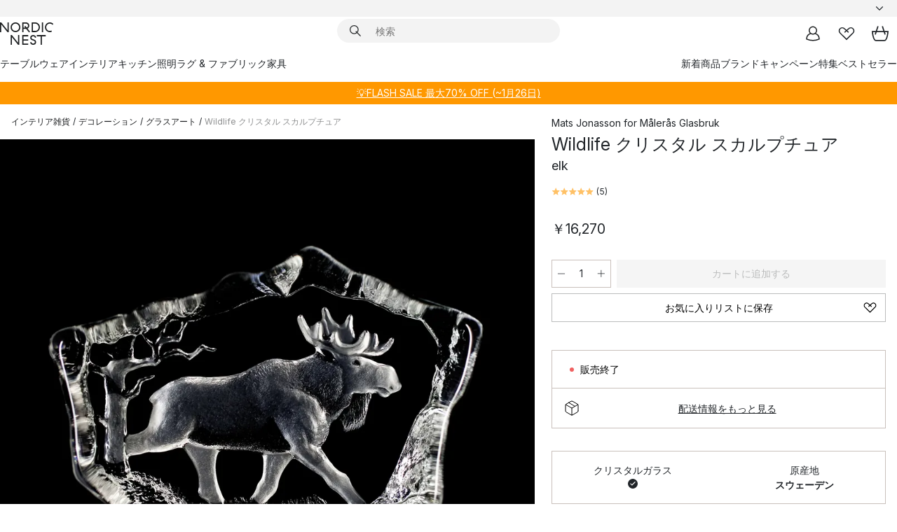

--- FILE ---
content_type: text/html; charset=utf-8
request_url: https://www.nordicnest.jp/brands/maleras-glasbruk/wildlife-crystal-sculpture/?variantId=11403-01
body_size: 57822
content:
<!DOCTYPE html><html lang="ja-JP"><head><script>(function(w,i,g){w[g]=w[g]||[];if(typeof w[g].push=='function')w[g].push(i)})
(window,'GTM-WRL99SXS','google_tags_first_party');</script><script>(function(w,d,s,l){w[l]=w[l]||[];(function(){w[l].push(arguments);})('set', 'developer_id.dY2E1Nz', true);
		var f=d.getElementsByTagName(s)[0],
		j=d.createElement(s);j.async=true;j.src='/securemetrics/';
		f.parentNode.insertBefore(j,f);
		})(window,document,'script','dataLayer');</script><meta name="viewport" content="width=device-width, initial-scale=1"/><link rel="preload" as="image" imageSrcSet="/assets/blobs/maleras-glasbruk-wildlife-elk/p_11403-01-01-c471966cec.jpg?preset=medium 960w,/assets/blobs/maleras-glasbruk-wildlife-elk/p_11403-01-01-c471966cec.jpg?preset=medium&amp;dpr=1.5 1440w,/assets/blobs/maleras-glasbruk-wildlife-elk/p_11403-01-01-c471966cec.jpg?preset=medium&amp;dpr=2 1920w" imageSizes="40vw"/><script type="module" src="/static/runtime.1c6cd4d0e538c820.js" async=""></script><script type="module" src="/static/main.1e5554d967e43fd3.js" async=""></script><script type="module" src="/static/vendor.7f95a0690cc7c913.js" async=""></script><meta name="theme-color" content="#000"/><title> Målerås Glasbruk からのWildlife クリスタル スカルプチュア - NordicNest.jp</title><meta data-excite="true" name="description" content="Målerås Glasbruk からのWildlife クリスタル スカルプチュアをNordic Nestでお買い物。✓ 365日の返品ポリシー ✓日本へ直送 ✓迅速な配送"/><meta data-excite="true" property="og:description" content="Målerås Glasbruk からのWildlife クリスタル スカルプチュアをNordic Nestでお買い物。✓ 365日の返品ポリシー ✓日本へ直送 ✓迅速な配送"/><meta data-excite="true" property="og:image" content="/assets/blobs/maleras-glasbruk-wildlife-elk/p_11403-01-01-c471966cec.jpg"/><link rel="canonical" href="https://www.nordicnest.jp/brands/maleras-glasbruk/wildlife-crystal-sculpture/" data-excite="true"/><link rel="og:url" href="https://www.nordicnest.jp/brands/maleras-glasbruk/wildlife-crystal-sculpture/" data-excite="true"/><link rel="manifest" href="/webappmanifest" crossorigin="use-credentials"/></head><script type="text/javascript">window.dataLayer = window.dataLayer || [];

            function gtag(){ dataLayer.push(arguments); }
            
            // Set default consent to 'denied' as a placeholder
            
            // Determine actual values based on customer's own requirements
            
            gtag('consent', 'default', {
            
            'ad_storage': 'denied',
            
            'ad_user_data': 'denied',
            
            'ad_personalization': 'denied',
            
            'analytics_storage': 'denied',
            
            'wait_for_update': 500
            
            });
            
            gtag('set', 'ads_data_redaction', true);</script><script id="CookieConsent" type="text/javascript" data-culture="JA" src="https://policy.app.cookieinformation.com/uc.js" data-gcm-version="2.0"></script><link rel="stylesheet" href="/static/main.ce45a92616384d33.css"/><link rel="stylesheet" href="/static/vendor.c7c4a3e591ac7730.css"/><script>(function(w,d,s,l,i){w[l]=w[l]||[];w[l].push({'gtm.start':
new Date().getTime(),event:'gtm.js'});var f=d.getElementsByTagName(s)[0],
j=d.createElement(s),dl=l!='dataLayer'?'&l='+l:'';j.defer=true;j.src=
'https://www.googletagmanager.com/gtm.js?id='+i+dl;f.parentNode.insertBefore(j,f);
})(window,document,'script','dataLayer','GTM-WRL99SXS');</script><script>document.addEventListener('load',function(e) {  if (e.target instanceof HTMLImageElement){ e.target.style.opacity = '1'}},{ capture: true });</script><div id="container"><style data-glitz="">.a{color:inherit}.b{background-color:#F3F3F3}</style><div class="a b"><style data-glitz="">.c{z-index:6}.d{height:24px}.e{position:relative}.f{align-items:center;-webkit-box-align:center}.g{grid-template-columns:1fr auto 1fr;-ms-grid-columns:1fr auto 1fr}.h{grid-template-areas:"left center right"}.i{display:-ms-grid;display:grid}.k{width:100%}.o{padding-right:16px}.p{padding-left:16px}@media (min-width: 1281px){.j{height:30px}.l{max-width:1440px}.m{margin-right:auto}.n{margin-left:auto}.q{padding-right:40px}.r{padding-left:40px}}</style><div class="c d e f g h i j k l m n o p q r"><style data-glitz="">.s{max-width:500px}.t{justify-content:center;-webkit-box-pack:center}.u{height:inherit}.v{display:-webkit-box;display:-moz-box;display:-ms-flexbox;display:-webkit-flex;display:flex}.w{grid-area:center}</style><div class="s k t u v w e"><style data-glitz="">.x{gap:8px}.y{font-size:12px}.z{pointer-events:none}.a0{will-change:transform, opacity}.a1{transform:translateY(50%)}.a2{bottom:0}.a3{position:absolute}.a4{opacity:0}</style><div class="a x y t f v u z a0 a1 a2 a3 a4"><style data-glitz="">.a5{width:24px}.a6{color:#ff9800}.a7{min-width:1.5em}.a8{min-height:1.5em}.a9{display:block}</style><svg xmlns="http://www.w3.org/2000/svg" fill="none" stroke="currentColor" stroke-linecap="square" stroke-width="1.5" viewBox="0 0 24 24" class="d a5 a6 a7 a8 a9"><path d="m4.5 11.25 5.25 5.25 9-9"></path></svg><style data-glitz="">.aa{white-space:nowrap}.ab{margin-bottom:0}.ae{line-height:1.7142857142857142}@media (min-width: 1281px){.ac{margin-bottom:0}}</style><p class="aa y ab ac ae">19,900円以上のお買い物で送料無料</p></div><div class="a x y t f v u z a0 a1 a2 a3 a4"><svg xmlns="http://www.w3.org/2000/svg" fill="none" stroke="currentColor" stroke-linecap="square" stroke-width="1.5" viewBox="0 0 24 24" class="d a5 a6 a7 a8 a9"><path d="m4.5 11.25 5.25 5.25 9-9"></path></svg><p class="aa y ab ac ae">365日返品ポリシー</p></div></div><style data-glitz="">.af{justify-self:end;-ms-grid-column-align:end}.ag{grid-area:right}.ah{height:100%}.ai{font-size:14px}.aj{text-transform:capitalize}.ak{flex-direction:column;-webkit-box-orient:vertical;-webkit-box-direction:normal}</style><div value="ja-JP" options="" class="af ag ah ai aj ak v"><input type="hidden" value="ja-JP"/><style data-glitz="">.al{border-bottom-color:transparent}.am{border-bottom-style:solid}.an{border-bottom-width:0}.ao{border-top-color:transparent}.ap{border-top-style:solid}.aq{border-top-width:0}.ar{border-right-color:transparent}.as{border-right-style:solid}.at{border-right-width:0}.au{border-left-color:transparent}.av{border-left-style:solid}.aw{border-left-width:0}.b9{background-color:transparent}.ba{font-weight:bold}.bb{padding-right:0}.bc{padding-left:0}.bd{line-height:24px}.be{padding-bottom:3px}.bf{padding-top:3px}.bg{z-index:4}.bh{cursor:pointer}.bi{justify-content:space-between;-webkit-box-pack:justify}.bj{user-select:none;-webkit-user-select:none;-ms-user-select:none}.bk{font-variant:inherit}.bl{font-style:inherit}@media (min-width: 1281px){.ax{border-bottom-color:transparent}.ay{border-bottom-style:solid}.az{border-bottom-width:0}.b0{border-top-color:transparent}.b1{border-top-style:solid}.b2{border-top-width:0}.b3{border-right-color:transparent}.b4{border-right-style:solid}.b5{border-right-width:0}.b6{border-left-color:transparent}.b7{border-left-style:solid}.b8{border-left-width:0}}</style><button id=":Rehc:-button" role="combobox" aria-haspopup="listbox" aria-expanded="false" aria-controls=":Rehc:-listbox" aria-label="Missing translation for selectAnOption" tabindex="0" class="al am an ao ap aq ar as at au av aw ax ay az b0 b1 b2 b3 b4 b5 b6 b7 b8 b9 ba bb bc bd y be bf ah bg bh f bi v a bj bk bl"><style data-glitz="">.bm{font-weight:500}.bn{overflow:hidden}.bo{text-overflow:ellipsis}</style><span class="ah bm k f v bn bo aa"></span><style data-glitz="">.bp{margin-left:8px}.bq{flex-shrink:0}.br{width:1.5em}.bs{height:1.5em}</style><svg xmlns="http://www.w3.org/2000/svg" fill="none" viewBox="0 0 24 24" aria-hidden="true" class="y bp bq br bs a9"><path stroke="currentColor" stroke-linecap="round" stroke-linejoin="round" stroke-width="1.5" d="m6 9 6 6 6-6"></path></svg></button><style data-glitz="">.bt{z-index:5}</style><div class="bt e"></div></div></div></div><style data-glitz="">.bu{z-index:3}.bv{top:-1px}.bw{background-color:#FFFFFF}.bx{position:-webkit-sticky;position:sticky}.by{height:auto}.bz{align-items:inherit;-webkit-box-align:inherit}</style><header class="bu bv bw bx by bz ak"><style data-glitz="">@media (min-width: 1281px){.c0{height:66px}}</style><div class="e bi f g i c0 q r k l m n"><style data-glitz="">.c1{justify-self:flex-start}</style><div class="c1 f v"><style data-glitz="">.c5{text-decoration:none}.c2:visited{color:inherit}.c3:hover{color:inherit}.c4:hover{text-decoration:none}</style><a aria-label="スタートページ" class="c2 c3 c4 c5 a" data-spa-link="true" href="/brands/maleras-glasbruk/wildlife-crystal-sculpture/?variantId=11403-01"><style data-glitz="">.c6{height:32px}.c7{width:auto}</style><svg xmlns="http://www.w3.org/2000/svg" viewBox="0 0 114.24 48" class="c6 c7 a9"><path d="M87.093 48V29.814h-8.185V27.13h19.078v2.684h-8.215V48Zm-17.823-.239a6.4 6.4 0 0 1-1.92-.8 6.1 6.1 0 0 1-1.637-1.535 7 7 0 0 1-1.115-2.4l2.351-1.253a4.9 4.9 0 0 0 1.458 2.639 4.1 4.1 0 0 0 2.8.91 3.93 3.93 0 0 0 2.559-.776 2.72 2.72 0 0 0 .952-2.236 2.8 2.8 0 0 0-.312-1.386 3 3 0 0 0-.834-.939 4.6 4.6 0 0 0-1.175-.626q-.654-.238-1.369-.478-1.012-.328-2.112-.759A8.4 8.4 0 0 1 66.9 37a5.5 5.5 0 0 1-1.488-1.714 5.06 5.06 0 0 1-.581-2.519 5.5 5.5 0 0 1 .506-2.4 5.15 5.15 0 0 1 1.369-1.774 6 6 0 0 1 2.012-1.093 7.7 7.7 0 0 1 2.4-.372 6.5 6.5 0 0 1 4.167 1.342 7.07 7.07 0 0 1 2.381 3.667l-2.531 1.013a4.5 4.5 0 0 0-1.517-2.563 4.17 4.17 0 0 0-2.559-.775 3.67 3.67 0 0 0-2.649.864 2.83 2.83 0 0 0-.893 2.117 2.5 2.5 0 0 0 .312 1.3 3 3 0 0 0 .863.91 5.8 5.8 0 0 0 1.31.67q.759.284 1.622.581 1.221.417 2.277.88a7 7 0 0 1 1.83 1.133 4.8 4.8 0 0 1 1.221 1.625 5.5 5.5 0 0 1 .446 2.326 6.1 6.1 0 0 1-.5 2.578 5.2 5.2 0 0 1-1.355 1.8 5.5 5.5 0 0 1-1.965 1.058 7.9 7.9 0 0 1-2.345.346 8.6 8.6 0 0 1-1.964-.239ZM38.822 48l-13.3-16.547V48H22.84V27.13h2.678l13.3 16.577V27.13H41.5V48Zm8.905 0V27.13h12.8v2.683H50.406v6.411h10.119v2.683H50.406v6.41h10.119V48Zm14.54-26.453-6.059-7.533h-5.8v6.857h-2.682V0h8.007a7.4 7.4 0 0 1 2.8.522 6.7 6.7 0 0 1 2.217 1.461A6.9 6.9 0 0 1 62.221 4.2a7.2 7.2 0 0 1 .536 2.8 7 7 0 0 1-1 3.757 6.7 6.7 0 0 1-2.693 2.474l5.331 6.6-2.129 1.712ZM50.406 11.33h3.66L52.22 9.022l2.08-1.669 2.976 3.708A4.2 4.2 0 0 0 59.3 9.54a4.23 4.23 0 0 0 .774-2.534 4.35 4.35 0 0 0-.343-1.744 4.3 4.3 0 0 0-.931-1.371A4.2 4.2 0 0 0 57.415 3a4.5 4.5 0 0 0-1.681-.313h-5.328Zm52.406 8.75a10 10 0 0 1-3.259-2.191 10.4 10.4 0 0 1-2.188-3.309 10.6 10.6 0 0 1-.8-4.145 10.6 10.6 0 0 1 .8-4.144 10.4 10.4 0 0 1 2.188-3.309 9.9 9.9 0 0 1 3.273-2.191A10.5 10.5 0 0 1 106.918 0a9.9 9.9 0 0 1 4.048.805 12 12 0 0 1 3.274 2.146l-1.22 2.534a10 10 0 0 0-.9-.833 10.5 10.5 0 0 0-1.768-1.165 7.54 7.54 0 0 0-3.556-.8 7.8 7.8 0 0 0-2.991.567 7.2 7.2 0 0 0-2.4 1.579 7.3 7.3 0 0 0-1.591 2.445 8.35 8.35 0 0 0-.581 3.16 8.35 8.35 0 0 0 .581 3.161 7.3 7.3 0 0 0 1.591 2.444 7.2 7.2 0 0 0 2.4 1.58 7.8 7.8 0 0 0 2.991.567 9.6 9.6 0 0 0 1.859-.179 8.5 8.5 0 0 0 1.98-.686l.476 2.684a17 17 0 0 1-2.262.656 10.37 10.37 0 0 1-6.042-.581Zm-13.054.791V0h2.678v20.87Zm-21.665 0V0h7.143a10.7 10.7 0 0 1 4.107.79 10.2 10.2 0 0 1 3.3 2.176 9.9 9.9 0 0 1 2.188 3.294 10.9 10.9 0 0 1 .789 4.174 10.9 10.9 0 0 1-.789 4.174 10 10 0 0 1-2.185 3.292 10.2 10.2 0 0 1-3.3 2.176 10.7 10.7 0 0 1-4.107.79Zm2.678-2.684h4.464a8.3 8.3 0 0 0 3.081-.566 7.2 7.2 0 0 0 2.44-1.595 7.4 7.4 0 0 0 1.607-2.46 8.3 8.3 0 0 0 .581-3.13 8.2 8.2 0 0 0-.581-3.116 7.26 7.26 0 0 0-4.047-4.055 8.1 8.1 0 0 0-3.081-.581h-4.464ZM15.982 20.87 2.678 4.323V20.87H0V0h2.678l13.3 16.577V0h2.678v20.87Zm13.074-.791a9.96 9.96 0 0 1-5.491-5.5 10.8 10.8 0 0 1-.789-4.145 10.8 10.8 0 0 1 .789-4.144 9.95 9.95 0 0 1 5.491-5.5A10.7 10.7 0 0 1 33.194 0a10.85 10.85 0 0 1 4.152.791 9.9 9.9 0 0 1 3.3 2.19 10.2 10.2 0 0 1 2.173 3.31 10.8 10.8 0 0 1 .789 4.144 10.8 10.8 0 0 1-.789 4.145 10.2 10.2 0 0 1-2.173 3.309 9.9 9.9 0 0 1-3.3 2.191 10.8 10.8 0 0 1-4.152.79 10.7 10.7 0 0 1-4.138-.791M30.1 3.264a7.19 7.19 0 0 0-4.063 4.07 8.2 8.2 0 0 0-.58 3.1 8.2 8.2 0 0 0 .58 3.1A7.18 7.18 0 0 0 30.1 17.6a8.53 8.53 0 0 0 6.191 0 7.18 7.18 0 0 0 4.063-4.069 8.2 8.2 0 0 0 .581-3.1 8.2 8.2 0 0 0-.581-3.1 7.19 7.19 0 0 0-4.063-4.07 8.53 8.53 0 0 0-6.191 0Z" style="fill:#1e2022"></path></svg></a></div><style data-glitz="">.c8{transition-timing-function:ease-out}.c9{transition-duration:200ms}.ca{transition-property:background, box-shadow;-webkit-transition-property:background, box-shadow;-moz-transition-property:background, box-shadow}.cb{z-index:1}@media (min-width: 1281px){.cc{width:400px}.cd{align-items:center;-webkit-box-align:center}}</style><form role="search" class="c8 c9 ca k e cb v cc cd" action=""><style data-glitz="">.ce{border-bottom-width:thin}.cf{border-top-width:thin}.cg{border-right-width:thin}.ch{border-left-width:thin}.ci{height:34px}.cj{border-radius:50px}.co{transition-property:background-color;-webkit-transition-property:background-color;-moz-transition-property:background-color}@media (max-width: 1280px){.ck{border-bottom-color:transparent}.cl{margin-bottom:8px}.cm{margin-right:12px}.cn{margin-left:12px}}</style><div class="b am al ce ap ao cf as ar cg av au ch ci cb k f v cj ck cl cm cn c8 c9 co"><style data-glitz="">.cp{padding-bottom:0}.cq{padding-top:0}.cr{border-radius:0}.cs{text-transform:initial}.cz{font-size:16px}.d0{transition-property:color, background, opacity, border-color;-webkit-transition-property:color, background, opacity, border-color;-moz-transition-property:color, background, opacity, border-color}.d1{border-bottom-width:1px}.d2{border-top-width:1px}.d3{border-right-width:1px}.d4{border-left-width:1px}@media (hover: hover){.ct:hover{border-bottom-color:transparent}.cu:hover{border-top-color:transparent}.cv:hover{border-right-color:transparent}.cw:hover{border-left-color:transparent}.cx:hover{background-color:transparent}.cy:hover{color:inherit}}</style><button tabindex="0" type="submit" aria-label="検索" data-test-id="quick-search-btn" class="bp cp cq bb bc bq cr a b9 cs f t v ct cu cv cw cx cy bd cz c8 c9 d0 al am d1 ao ap d2 ar as d3 au av d4 bj bk bl"><style data-glitz="">.d5{margin-bottom:8px}.d6{margin-top:8px}.d7{margin-right:8px}.d8{height:16px}.d9{width:16px}</style><svg xmlns="http://www.w3.org/2000/svg" viewBox="0 0 26.414 26.414" class="d5 d6 d7 bp d8 d9 a9"><defs><style>.search_svg__a{fill:none;stroke:#1e2022;stroke-linecap:square;stroke-miterlimit:10;stroke-width:2px}</style></defs><g transform="translate(1 1)"><circle cx="9.5" cy="9.5" r="9.5" class="search_svg__a"></circle><path d="m14 14 10 10" class="search_svg__a"></path></g></svg></button><style data-glitz="">.db{flex-grow:1;-webkit-box-flex:1}.dh{border-bottom-style:none}.di{border-top-style:none}.dj{border-right-style:none}.dk{border-left-style:none}.dl{padding-left:12px}.da::-webkit-search-cancel-button{display:none}.dc:focus{outline-style:none}.dd:focus{border-bottom-style:none}.de:focus{border-top-style:none}.df:focus{border-right-style:none}.dg:focus{border-left-style:none}</style><input tabindex="0" aria-label="検索" aria-disabled="false" role="combobox" type="search" autoComplete="off" aria-autocomplete="list" aria-activedescendant="-1-item-" aria-expanded="false" aria-controls="suggestions" aria-owns="suggestions" placeholder="検索" data-test-id="quick-search-input" class="da db dc dd de df dg dh di dj dk b9 u k dl ai" name="q" value=""/><style data-glitz="">.dm{visibility:hidden}</style><button type="button" tabindex="0" aria-label="閉じる" class="d7 cp cq bb bc bq dm cr a b9 cs f t v ct cu cv cw cx cy bd cz c8 c9 d0 al am d1 ao ap d2 ar as d3 au av d4 bj bk bl"><svg xmlns="http://www.w3.org/2000/svg" viewBox="0 0 32 32" class="d5 d6 d7 bp d8 d9 a9"><path fill="none" stroke="currentColor" stroke-linecap="square" stroke-miterlimit="10" stroke-width="2" d="m16 16-8.657 8.656L16 16 7.343 7.343 16 16l8.656-8.657L16 16l8.657 8.657z"></path></svg></button></div><style data-glitz="">.dn{left:12px}.do{top:40px}.dp{width:calc(100% - 24px)}.dq{border-radius:16px}.dt{transition-property:border-color, box-shadow;-webkit-transition-property:border-color, box-shadow;-moz-transition-property:border-color, box-shadow}.du{height:0}.dv{background-color:white}@media (min-width: 1281px){.dr{left:0}.ds{width:100%}}</style><div class="dn do dp a3 an am al aq ap ao at as ar aw av au dq dr ds c8 c9 dt du bn dv b2"><style data-glitz="">.dw{padding-bottom:16px}.dx{padding-top:8px}</style><div class="dw dx"></div></div></form><style data-glitz="">.dy{justify-self:flex-end}</style><div class="dy f v"><style data-glitz="">.dz{padding-bottom:11px}.e0{padding-top:11px}.e1{padding-right:11px}.e2{padding-left:11px}</style><a aria-label="マイページ" data-test-id="my-pages-button" class="cr a b9 cs f t v ct cu cv cw cx cy bd cz dz e0 e1 e2 c8 c9 d0 al am d1 ao ap d2 ar as d3 au av d4 c3 c4 c5" data-spa-link="true" href=""><svg xmlns="http://www.w3.org/2000/svg" viewBox="0 0 32 32" data-test-id="my-pages-link" class="br bs a9"><defs><style>.user_svg__a{fill:none;stroke:#1e2022;stroke-miterlimit:10;stroke-width:2px}</style></defs><circle cx="7" cy="7" r="7" class="user_svg__a" transform="translate(9 3)"></circle><path d="M12.007 15.645A11.44 11.44 0 0 0 4 26.375 27 27 0 0 0 16 29a27 27 0 0 0 12-2.625 11.44 11.44 0 0 0-8-10.73" class="user_svg__a"></path></svg></a><style data-glitz="">.e3{overflow:visible}</style><a aria-label="お気に入り" class="e3 e cr a b9 cs f t v ct cu cv cw cx cy bd cz dz e0 e1 e2 c8 c9 d0 al am d1 ao ap d2 ar as d3 au av d4 c3 c4 c5" data-spa-link="true" href=""><svg xmlns="http://www.w3.org/2000/svg" fill="none" viewBox="0 0 32 32" data-test-id="my-wishlist-link" class="br bs a9"><path stroke="currentColor" stroke-linecap="square" stroke-miterlimit="10" stroke-width="2" d="m13 13 7.071-6.317a5.866 5.866 0 0 1 8.225 0 5.7 5.7 0 0 1 0 8.127L15.959 27 3.7 14.81a5.7 5.7 0 0 1 0-8.127 5.866 5.866 0 0 1 8.225 0S16.582 10.533 19 13"></path></svg></a><button aria-label="カート" title="0 個のアイテムが入っています。" data-test-id="header-cart-icon" class="e3 e cr a b9 cs f t v ct cu cv cw cx cy bd cz dz e0 e1 e2 c8 c9 d0 al am d1 ao ap d2 ar as d3 au av d4 bj bk bl"><svg xmlns="http://www.w3.org/2000/svg" fill="none" viewBox="0 0 28.138 25.265" data-test-id="minicart-link" class="br bs a9"><g stroke="currentColor" stroke-linecap="square" stroke-miterlimit="10" stroke-width="2"><path d="m18.069 1.265 4 12M10.069 1.265l-4 12M1.069 9.265h26s-1 15-6 15h-14c-5 0-6-15-6-15Z"></path></g></svg></button></div></div><style data-glitz="">.e4{min-height:44px}</style><nav class="e4 k dw dx"><div class="bi v q r k l m n"><style data-glitz="">.e5{gap:24px}.e6{list-style:none}.e7{margin-top:0}.e8{margin-right:0}.e9{margin-left:0}</style><ul class="e5 v e6 cp cq bb bc ab e7 e8 e9"><li><style data-glitz="">.ea:hover{text-decoration:underline}</style><a data-test-id="product-category-tabs" class="ea aa a9 bm ai c2 c3 c5 a" data-spa-link="true" href="/tableware/">テーブルウェア</a></li><li><a data-test-id="product-category-tabs" class="ea aa a9 bm ai c2 c3 c5 a" data-spa-link="true" href="/home-accessories/">インテリア</a></li><li><a data-test-id="product-category-tabs" class="ea aa a9 bm ai c2 c3 c5 a" data-spa-link="true" href="/cookware-kitchen-accessories/">キッチン</a></li><li><a data-test-id="product-category-tabs" class="ea aa a9 bm ai c2 c3 c5 a" data-spa-link="true" href="/lighting/">照明</a></li><li><a data-test-id="product-category-tabs" class="ea aa a9 bm ai c2 c3 c5 a" data-spa-link="true" href="/rugs-textiles/">ラグ &amp; ファブリック</a></li><li><a data-test-id="product-category-tabs" class="ea aa a9 bm ai c2 c3 c5 a" data-spa-link="true" href="/furniture/">家具</a></li></ul><ul class="e5 v e6 cp cq bb bc ab e7 e8 e9"><li><a class="bm ea aa a9 ai c2 c3 c5 a" data-spa-link="true" href="/new-arrivals/?sortBy=new">新着商品</a></li><li><a class="bm ea aa a9 ai c2 c3 c5 a" data-spa-link="true" href="/brands/">ブランド</a></li><li><a class="bm ea aa a9 ai c2 c3 c5 a" data-spa-link="true" href="/special-offers/">キャンペーン</a></li><li><a class="bm ea aa a9 ai c2 c3 c5 a" data-spa-link="true" href="/inspiration-tips/">特集</a></li><li><a class="bm ea aa a9 ai c2 c3 c5 a" data-spa-link="true" href="/bestsellers/">ベストセラー</a></li></ul></div></nav></header><div style="display:contents"><style data-glitz="">.ed{width:440px}.ee{top:0}.ef{left:100%}.eg{will-change:transform}.eh{max-width:100%}.ei{position:fixed}@media (min-width: 1281px){.eb{display:none}.ec{width:auto}}</style><div class="bw bn eb ec ed a2 ee ef eg eh ak v ei"><style data-glitz="">.ej{padding-bottom:4px}.ek{padding-top:4px}</style><div class="ej ek a9 e"><style data-glitz="">.el{transform:translate(-50%, -50%)}.em{top:50%}.en{left:50%}</style><svg xmlns="http://www.w3.org/2000/svg" viewBox="0 0 114.24 48" class="el em en a3 c6 c7 a9"><path d="M87.093 48V29.814h-8.185V27.13h19.078v2.684h-8.215V48Zm-17.823-.239a6.4 6.4 0 0 1-1.92-.8 6.1 6.1 0 0 1-1.637-1.535 7 7 0 0 1-1.115-2.4l2.351-1.253a4.9 4.9 0 0 0 1.458 2.639 4.1 4.1 0 0 0 2.8.91 3.93 3.93 0 0 0 2.559-.776 2.72 2.72 0 0 0 .952-2.236 2.8 2.8 0 0 0-.312-1.386 3 3 0 0 0-.834-.939 4.6 4.6 0 0 0-1.175-.626q-.654-.238-1.369-.478-1.012-.328-2.112-.759A8.4 8.4 0 0 1 66.9 37a5.5 5.5 0 0 1-1.488-1.714 5.06 5.06 0 0 1-.581-2.519 5.5 5.5 0 0 1 .506-2.4 5.15 5.15 0 0 1 1.369-1.774 6 6 0 0 1 2.012-1.093 7.7 7.7 0 0 1 2.4-.372 6.5 6.5 0 0 1 4.167 1.342 7.07 7.07 0 0 1 2.381 3.667l-2.531 1.013a4.5 4.5 0 0 0-1.517-2.563 4.17 4.17 0 0 0-2.559-.775 3.67 3.67 0 0 0-2.649.864 2.83 2.83 0 0 0-.893 2.117 2.5 2.5 0 0 0 .312 1.3 3 3 0 0 0 .863.91 5.8 5.8 0 0 0 1.31.67q.759.284 1.622.581 1.221.417 2.277.88a7 7 0 0 1 1.83 1.133 4.8 4.8 0 0 1 1.221 1.625 5.5 5.5 0 0 1 .446 2.326 6.1 6.1 0 0 1-.5 2.578 5.2 5.2 0 0 1-1.355 1.8 5.5 5.5 0 0 1-1.965 1.058 7.9 7.9 0 0 1-2.345.346 8.6 8.6 0 0 1-1.964-.239ZM38.822 48l-13.3-16.547V48H22.84V27.13h2.678l13.3 16.577V27.13H41.5V48Zm8.905 0V27.13h12.8v2.683H50.406v6.411h10.119v2.683H50.406v6.41h10.119V48Zm14.54-26.453-6.059-7.533h-5.8v6.857h-2.682V0h8.007a7.4 7.4 0 0 1 2.8.522 6.7 6.7 0 0 1 2.217 1.461A6.9 6.9 0 0 1 62.221 4.2a7.2 7.2 0 0 1 .536 2.8 7 7 0 0 1-1 3.757 6.7 6.7 0 0 1-2.693 2.474l5.331 6.6-2.129 1.712ZM50.406 11.33h3.66L52.22 9.022l2.08-1.669 2.976 3.708A4.2 4.2 0 0 0 59.3 9.54a4.23 4.23 0 0 0 .774-2.534 4.35 4.35 0 0 0-.343-1.744 4.3 4.3 0 0 0-.931-1.371A4.2 4.2 0 0 0 57.415 3a4.5 4.5 0 0 0-1.681-.313h-5.328Zm52.406 8.75a10 10 0 0 1-3.259-2.191 10.4 10.4 0 0 1-2.188-3.309 10.6 10.6 0 0 1-.8-4.145 10.6 10.6 0 0 1 .8-4.144 10.4 10.4 0 0 1 2.188-3.309 9.9 9.9 0 0 1 3.273-2.191A10.5 10.5 0 0 1 106.918 0a9.9 9.9 0 0 1 4.048.805 12 12 0 0 1 3.274 2.146l-1.22 2.534a10 10 0 0 0-.9-.833 10.5 10.5 0 0 0-1.768-1.165 7.54 7.54 0 0 0-3.556-.8 7.8 7.8 0 0 0-2.991.567 7.2 7.2 0 0 0-2.4 1.579 7.3 7.3 0 0 0-1.591 2.445 8.35 8.35 0 0 0-.581 3.16 8.35 8.35 0 0 0 .581 3.161 7.3 7.3 0 0 0 1.591 2.444 7.2 7.2 0 0 0 2.4 1.58 7.8 7.8 0 0 0 2.991.567 9.6 9.6 0 0 0 1.859-.179 8.5 8.5 0 0 0 1.98-.686l.476 2.684a17 17 0 0 1-2.262.656 10.37 10.37 0 0 1-6.042-.581Zm-13.054.791V0h2.678v20.87Zm-21.665 0V0h7.143a10.7 10.7 0 0 1 4.107.79 10.2 10.2 0 0 1 3.3 2.176 9.9 9.9 0 0 1 2.188 3.294 10.9 10.9 0 0 1 .789 4.174 10.9 10.9 0 0 1-.789 4.174 10 10 0 0 1-2.185 3.292 10.2 10.2 0 0 1-3.3 2.176 10.7 10.7 0 0 1-4.107.79Zm2.678-2.684h4.464a8.3 8.3 0 0 0 3.081-.566 7.2 7.2 0 0 0 2.44-1.595 7.4 7.4 0 0 0 1.607-2.46 8.3 8.3 0 0 0 .581-3.13 8.2 8.2 0 0 0-.581-3.116 7.26 7.26 0 0 0-4.047-4.055 8.1 8.1 0 0 0-3.081-.581h-4.464ZM15.982 20.87 2.678 4.323V20.87H0V0h2.678l13.3 16.577V0h2.678v20.87Zm13.074-.791a9.96 9.96 0 0 1-5.491-5.5 10.8 10.8 0 0 1-.789-4.145 10.8 10.8 0 0 1 .789-4.144 9.95 9.95 0 0 1 5.491-5.5A10.7 10.7 0 0 1 33.194 0a10.85 10.85 0 0 1 4.152.791 9.9 9.9 0 0 1 3.3 2.19 10.2 10.2 0 0 1 2.173 3.31 10.8 10.8 0 0 1 .789 4.144 10.8 10.8 0 0 1-.789 4.145 10.2 10.2 0 0 1-2.173 3.309 9.9 9.9 0 0 1-3.3 2.191 10.8 10.8 0 0 1-4.152.79 10.7 10.7 0 0 1-4.138-.791M30.1 3.264a7.19 7.19 0 0 0-4.063 4.07 8.2 8.2 0 0 0-.58 3.1 8.2 8.2 0 0 0 .58 3.1A7.18 7.18 0 0 0 30.1 17.6a8.53 8.53 0 0 0 6.191 0 7.18 7.18 0 0 0 4.063-4.069 8.2 8.2 0 0 0 .581-3.1 8.2 8.2 0 0 0-.581-3.1 7.19 7.19 0 0 0-4.063-4.07 8.53 8.53 0 0 0-6.191 0Z" style="fill:#1e2022"></path></svg><style data-glitz="">.eo{float:right}</style><button class="eo cr a b9 cs f t v ct cu cv cw cx cy bd cz dz e0 e1 e2 c8 c9 d0 al am d1 ao ap d2 ar as d3 au av d4 bn e bj bk bl"><svg xmlns="http://www.w3.org/2000/svg" viewBox="0 0 32 32" class="br bs a9"><path fill="none" stroke="currentColor" stroke-linecap="square" stroke-miterlimit="10" stroke-width="2" d="m16 16-8.657 8.656L16 16 7.343 7.343 16 16l8.656-8.657L16 16l8.657 8.657z"></path></svg></button></div><style data-glitz="">.ep{grid-template-columns:repeat(2, 1fr);-ms-grid-columns:repeat(2, 1fr)}</style><div class="ep i"><style data-glitz="">.er{padding-bottom:12px}.es{padding-top:12px}.et{transition-duration:300ms}.eu{padding-right:23px}.ev{padding-left:23px}.ew{color:black}.f3{border-bottom-color:#bbbcbc}.f4{border-top-color:#bbbcbc}.f5{border-right-color:#bbbcbc}.f6{border-left-color:#bbbcbc}.eq:focus-visible{outline-offset:-2px}@media (hover: hover){.ex:hover{border-bottom-color:#bbbcbc}.ey:hover{border-top-color:#bbbcbc}.ez:hover{border-right-color:#bbbcbc}.f0:hover{border-left-color:#bbbcbc}.f1:hover{background-color:#f5f5f5}.f2:hover{color:black}}</style><button class="bw eq er es an aq at aw cs co et bm ai f t v bd eu ev cr ew ex ey ez f0 f1 f2 c8 f3 am f4 ap f5 as f6 av bj bk bl">商品</button><style data-glitz="">.f7{background-color:#ebebeb}</style><button class="f7 eq er es an aq at aw cs co et bm ai f t v bd eu ev cr ew ex ey ez f0 f1 f2 c8 f3 am f4 ap f5 as f6 av bj bk bl">他</button></div><style data-glitz="">.f8{overflow-x:hidden}</style><nav class="ah f8 e db"><style data-glitz="">.f9{will-change:opacity, transform}</style><div class="f9 ak v a2 ee ah k a3"><style data-glitz="">.fa{overflow-y:auto}.fb{-webkit-overflow-scrolling:touch}</style><ul class="fa fb e6 cp cq bb bc ab e7 e8 e9"><style data-glitz="">@media (max-width: 1280px){.fc{border-bottom-style:solid}.fd{border-bottom-width:1px}.fe{border-bottom-color:#f5f5f5}}</style><li class="fc fd fe"><style data-glitz="">.ff{padding-right:24px}.fg{padding-left:24px}@media (max-width: 1280px){.fh{padding-bottom:16px}.fi{padding-top:16px}.fj{padding-right:24px}.fk{padding-left:24px}.fl{font-size:16px}.fm{font-weight:500}}</style><a data-test-id="sidebar-product-category" class="er es ff fg aa k f bi v fh fi fj fk fl fm c2 c3 c4 c5 a" data-spa-link="true" href="/tableware/">テーブルウェア<style data-glitz="">.fn{transform:rotate(270deg)}</style><svg xmlns="http://www.w3.org/2000/svg" fill="none" viewBox="0 0 24 24" class="y fn br bs a9"><path fill="currentColor" d="M4.943 9.75 6 8.693l6 6 6-6 1.058 1.057L12 16.808z"></path></svg></a></li><li class="fc fd fe"><a data-test-id="sidebar-product-category" class="er es ff fg aa k f bi v fh fi fj fk fl fm c2 c3 c4 c5 a" data-spa-link="true" href="/home-accessories/">インテリア<svg xmlns="http://www.w3.org/2000/svg" fill="none" viewBox="0 0 24 24" class="y fn br bs a9"><path fill="currentColor" d="M4.943 9.75 6 8.693l6 6 6-6 1.058 1.057L12 16.808z"></path></svg></a></li><li class="fc fd fe"><a data-test-id="sidebar-product-category" class="er es ff fg aa k f bi v fh fi fj fk fl fm c2 c3 c4 c5 a" data-spa-link="true" href="/cookware-kitchen-accessories/">キッチン<svg xmlns="http://www.w3.org/2000/svg" fill="none" viewBox="0 0 24 24" class="y fn br bs a9"><path fill="currentColor" d="M4.943 9.75 6 8.693l6 6 6-6 1.058 1.057L12 16.808z"></path></svg></a></li><li class="fc fd fe"><a data-test-id="sidebar-product-category" class="er es ff fg aa k f bi v fh fi fj fk fl fm c2 c3 c4 c5 a" data-spa-link="true" href="/lighting/">照明<svg xmlns="http://www.w3.org/2000/svg" fill="none" viewBox="0 0 24 24" class="y fn br bs a9"><path fill="currentColor" d="M4.943 9.75 6 8.693l6 6 6-6 1.058 1.057L12 16.808z"></path></svg></a></li><li class="fc fd fe"><a data-test-id="sidebar-product-category" class="er es ff fg aa k f bi v fh fi fj fk fl fm c2 c3 c4 c5 a" data-spa-link="true" href="/rugs-textiles/">ラグ &amp; ファブリック<svg xmlns="http://www.w3.org/2000/svg" fill="none" viewBox="0 0 24 24" class="y fn br bs a9"><path fill="currentColor" d="M4.943 9.75 6 8.693l6 6 6-6 1.058 1.057L12 16.808z"></path></svg></a></li><li class="fc fd fe"><a data-test-id="sidebar-product-category" class="er es ff fg aa k f bi v fh fi fj fk fl fm c2 c3 c4 c5 a" data-spa-link="true" href="/furniture/">家具<svg xmlns="http://www.w3.org/2000/svg" fill="none" viewBox="0 0 24 24" class="y fn br bs a9"><path fill="currentColor" d="M4.943 9.75 6 8.693l6 6 6-6 1.058 1.057L12 16.808z"></path></svg></a></li><style data-glitz="">.fo{padding-bottom:8px}.fp{padding-right:8px}.fq{padding-left:8px}.fr{grid-template-columns:repeat(3, minmax(0, 1fr));-ms-grid-columns:repeat(3, minmax(0, 1fr))}</style><li class="y fo dx fp fq k fr i"><style data-glitz="">.fs{padding-right:12px}</style><a class="fo dx fs dl ak v f c2 c3 c4 c5 a" data-spa-link="true" href="/my-pages/"><style data-glitz="">.ft{object-fit:contain}.fu{width:28px}.fv{height:28px}.fw{transition-timing-function:ease-in}.fx{transition-property:opacity;-webkit-transition-property:opacity;-moz-transition-property:opacity}</style><img loading="lazy" height="32" width="32" src="/assets/contentful/p7vzp7ftmsr1/6Dv5NcRbiecSL4BHRkLZu2/564403beeebfb0475d7532f96f7e26ee/user.svg" class="ft fu fv fw c9 fx a4 eh"/><style data-glitz="">.fy{text-align:center}.fz{margin-top:12px}</style><div class="fy fz bo bn aa c5">マイページ</div></a><a class="fo dx fs dl ak v f c2 c3 c4 c5 a" data-spa-link="true" href="/my-favourites/"><img loading="lazy" alt="" height="24" width="25" src="/assets/contentful/p7vzp7ftmsr1/4BCENhWV3QUyH3fOxk0HMK/cf76b3bf637272b8940f43ff998b27d2/heart_icon.svg" class="ft fu fv fw c9 fx a4 eh"/><div class="fy fz bo bn aa c5">お気に入り</div></a><a class="fo dx fs dl ak v f c2 c3 c4 c5 a" data-spa-link="true" href="/customer-service/"><img loading="lazy" height="26" width="28" src="/assets/contentful/p7vzp7ftmsr1/5U7VZK0g3BGd1pAhnnxh4F/cb81a86a5837bf258e89a7d3d9bd309c/nn-icon-service_2.svg" class="ft fu fv fw c9 fx a4 eh"/><div class="fy fz bo bn aa c5">カスタマーサービス</div></a></li></ul></div><div class="f9 ak v a2 ee ah k a3"><ul class="fa fb e6 cp cq bb bc ab e7 e8 e9"><li class="fc fd fe"><a data-test-id="sidebar-product-category" class="er es ff fg aa k f bi v fh fi fj fk fl fm c2 c3 c4 c5 a" data-spa-link="true" href="/new-arrivals/?sortBy=new">新着商品</a></li><li class="fc fd fe"><a data-test-id="sidebar-product-category" class="er es ff fg aa k f bi v fh fi fj fk fl fm c2 c3 c4 c5 a" data-spa-link="true" href="/brands/">ブランド</a></li><li class="fc fd fe"><a data-test-id="sidebar-product-category" class="er es ff fg aa k f bi v fh fi fj fk fl fm c2 c3 c4 c5 a" data-spa-link="true" href="/special-offers/">キャンペーン</a></li><li class="fc fd fe"><a data-test-id="sidebar-product-category" class="er es ff fg aa k f bi v fh fi fj fk fl fm c2 c3 c4 c5 a" data-spa-link="true" href="/inspiration-tips/">特集<svg xmlns="http://www.w3.org/2000/svg" fill="none" viewBox="0 0 24 24" class="y fn br bs a9"><path fill="currentColor" d="M4.943 9.75 6 8.693l6 6 6-6 1.058 1.057L12 16.808z"></path></svg></a></li><li class="fc fd fe"><a data-test-id="sidebar-product-category" class="er es ff fg aa k f bi v fh fi fj fk fl fm c2 c3 c4 c5 a" data-spa-link="true" href="/bestsellers/">ベストセラー</a></li><li class="y fo dx fp fq k fr i"><a class="fo dx fs dl ak v f c2 c3 c4 c5 a" data-spa-link="true" href="/my-pages/"><img loading="lazy" height="32" width="32" src="/assets/contentful/p7vzp7ftmsr1/6Dv5NcRbiecSL4BHRkLZu2/564403beeebfb0475d7532f96f7e26ee/user.svg" class="ft fu fv fw c9 fx a4 eh"/><div class="fy fz bo bn aa c5">マイページ</div></a><a class="fo dx fs dl ak v f c2 c3 c4 c5 a" data-spa-link="true" href="/my-favourites/"><img loading="lazy" alt="" height="24" width="25" src="/assets/contentful/p7vzp7ftmsr1/4BCENhWV3QUyH3fOxk0HMK/cf76b3bf637272b8940f43ff998b27d2/heart_icon.svg" class="ft fu fv fw c9 fx a4 eh"/><div class="fy fz bo bn aa c5">お気に入り</div></a><a class="fo dx fs dl ak v f c2 c3 c4 c5 a" data-spa-link="true" href="/customer-service/"><img loading="lazy" height="26" width="28" src="/assets/contentful/p7vzp7ftmsr1/5U7VZK0g3BGd1pAhnnxh4F/cb81a86a5837bf258e89a7d3d9bd309c/nn-icon-service_2.svg" class="ft fu fv fw c9 fx a4 eh"/><div class="fy fz bo bn aa c5">カスタマーサービス</div></a></li></ul></div></nav><div class="er es o p f7 bi v"><style data-glitz="">.g0{text-transform:none}</style><a data-test-id="mobile-menu-my-pages-button" class="g0 x bc fo dx cr a b9 f t v ct cu cv cw cx cy bd y e1 c8 c9 d0 al am d1 ao ap d2 ar as d3 au av d4 c3 c4 c5" data-spa-link="true" href=""><svg xmlns="http://www.w3.org/2000/svg" viewBox="0 0 32 32" class="br bs a9"><defs><style>.user_svg__a{fill:none;stroke:#1e2022;stroke-miterlimit:10;stroke-width:2px}</style></defs><circle cx="7" cy="7" r="7" class="user_svg__a" transform="translate(9 3)"></circle><path d="M12.007 15.645A11.44 11.44 0 0 0 4 26.375 27 27 0 0 0 16 29a27 27 0 0 0 12-2.625 11.44 11.44 0 0 0-8-10.73" class="user_svg__a"></path></svg><span class="cz">ログイン</span></a><style data-glitz="">.g1{display:-webkit-inline-box;display:-moz-inline-box;display:-ms-inline-flexbox;display:-webkit-inline-flex;display:inline-flex}</style><div class="y f g1 e"><style data-glitz="">.g2{min-width:100%}.g3{padding-bottom:7px}.g4{padding-top:7px}.g6{background-color:transparent;background-color:initial}.g7{font-weight:inherit}.g8{font-family:inherit}.g9{appearance:none;-webkit-appearance:none;-moz-appearance:none;-ms-appearance:none}.g5:focus{outline-width:0}</style><select class="y ff g2 bd g3 g4 ev dc g5 g6 an aq at aw a g7 bk bl g8 g9"></select><style data-glitz="">.ga{right:0}</style><svg xmlns="http://www.w3.org/2000/svg" fill="none" viewBox="0 0 24 24" class="z ga a3 br bs a9"><path fill="currentColor" d="M4.943 9.75 6 8.693l6 6 6-6 1.058 1.057L12 16.808z"></path></svg></div></div></div></div><div style="display:contents"><style data-glitz="">.gc{color:#FFFFFF}.gd{background-color:#ff9800}.gb:hover{color:#FFFFFF}</style><div class="gb gc gd ej ek fp fq"><style data-glitz="">.ge{flex-direction:row;-webkit-box-orient:horizontal;-webkit-box-direction:normal}@media (min-width: 769px){.gf{max-width:1600px}.gg{margin-right:auto}.gh{margin-left:auto}}</style><div class="fw c9 fx u t ge f v k gf gg gh"><style data-glitz="">@media (max-width: 1280px){.gi{text-align:center}.gj{margin-bottom:0}}</style><p class="ab gi gj ac ae ai"><style data-glitz="">.gk{text-decoration:underline}</style><a class="ea gk c2 c3 a" data-spa-link="true" href="/special-offers/">💡FLASH SALE 最大70% OFF (~1月26日)</a></p></div></div></div><div></div><style data-glitz="">@media (max-width: 1280px){.gl{grid-template-columns:1.5fr 1fr;-ms-grid-columns:1.5fr 1fr}.gm{padding-right:0}.gn{padding-left:0}.go{grid-column-gap:8px}}@media (min-width: 769px){.gp{align-items:start;-webkit-box-align:start}.gq{grid-row-gap:60px}.gr{display:-ms-grid;display:grid}}@media (min-width: 1281px){.gs{grid-template-columns:7fr 392px;-ms-grid-columns:7fr 392px}.gt{grid-column-gap:32px}}</style><div data-test-id="pdp-page" class="gl gm gn go gp gq gr gs gt q r k l m n"><div class="ah"><style data-glitz="">.gu{margin-bottom:16px}.gv{margin-top:16px}@media (min-width: 1281px){.gw{margin-bottom:16px}.gx{margin-top:16px}.gy{padding-right:32px}.gz{padding-left:0}.h0{font-size:12px}}</style><div class="gu gv gw gx gy gz y ge f v h0 o p k l m n"><style data-glitz="">.h1{font-weight:550}.h2{flex-wrap:wrap;-webkit-box-lines:multiple}</style><div class="h1 h2 ge f v"><style data-glitz="">.h3{margin-right:4px}.h4{color:#1e2022}</style><span class="e9 h3 h4"><a data-test-id="breadcrumb-link" class="c5 c2 c3 c4 a" data-spa-link="true" href="/home-accessories/">インテリア雑貨</a></span>/<style data-glitz="">.h5{margin-left:4px}</style><span class="h3 h5 h4"><a data-test-id="breadcrumb-link" class="c5 c2 c3 c4 a" data-spa-link="true" href="/home-accessories/decoration/">デコレーション</a></span>/<span class="h3 h5 h4"><a data-test-id="breadcrumb-link" class="c5 c2 c3 c4 a" data-spa-link="true" href="/home-accessories/decoration/glass-art/">グラスアート</a></span>/<style data-glitz="">.h6{color:#1e20227F}.h7{font-weight:normal}</style><span class="h6 h7 h3 h5"><a data-test-id="breadcrumb-link" class="c5 c2 c3 c4 a" data-spa-link="true" href="/brands/maleras-glasbruk/wildlife-crystal-sculpture/?variantId=11403-01">Wildlife クリスタル スカルプチュア</a></span></div></div><style data-glitz="">.h8{gap:16px}.h9{grid-template-areas:"largeview" "thumbnails"}.ha{grid-template-rows:1fr minmax(min-content, auto);-ms-grid-rows:1fr minmax(min-content, auto)}@media (min-width: 1281px){.hb{top:calc(110px + 16px)}.hc{position:-webkit-sticky;position:sticky}.hd{max-height:800px}.he{gap:24px}.hf{grid-template-rows:auto;-ms-grid-rows:auto}.hg{grid-template-columns:minmax(min-content, auto) 1fr;-ms-grid-columns:minmax(min-content, auto) 1fr}.hh{grid-template-areas:"thumbnails largeview"}}</style><div class="h8 e h9 ha i hb hc hd ds he hf hg hh"><style data-glitz="">.hi{grid-area:largeview}</style><div class="ah k e bn hi"><style data-glitz="">@media (min-width: 1281px){.hj{justify-content:center;-webkit-box-pack:center}.hk{padding-bottom:0}}</style><div class="hj e hk eh"><div class="cp cq bb bc bn"><style data-glitz="">.hl{row-gap:40px}.hm{column-gap:40px}.hp{grid-auto-columns:calc(100% - 0px)}.hq{grid-auto-flow:column}@media (min-width: 769px){.ho{grid-auto-columns:calc(100% - 0px)}}@media (min-width: 1281px){.hn{grid-auto-columns:calc(100% - 0px)}}</style><div class="ah e hl hm hn ho hp hq i"><div class="f v"><style data-glitz="">.hr{aspect-ratio:2158 / 2158}@media (max-width: 768px){.hs{aspect-ratio:1 / 1}}</style><img tabindex="0" title="Wildlife クリスタル スカルプチュア, elk Målerås Glasbruk" alt="Wildlife クリスタル スカルプチュア, elk Målerås Glasbruk" srcSet="/assets/blobs/maleras-glasbruk-wildlife-elk/p_11403-01-01-c471966cec.jpg?preset=medium 960w,/assets/blobs/maleras-glasbruk-wildlife-elk/p_11403-01-01-c471966cec.jpg?preset=medium&amp;dpr=1.5 1440w,/assets/blobs/maleras-glasbruk-wildlife-elk/p_11403-01-01-c471966cec.jpg?preset=medium&amp;dpr=2 1920w" src="/assets/blobs/maleras-glasbruk-wildlife-elk/p_11403-01-01-c471966cec.jpg?preset=medium&amp;dpr=2" sizes="40vw" class="hr hs bh k ft hd fw c9 fx a4 by eh"/></div></div></div><style data-glitz="">.ht{left:24px}.hv{translate:transformY(-50%)}.hw{border-radius:100vw}.hx{height:40px}.hy{width:40px}.hz{top:calc(50% - 17px)}.i0{transition-timing-function:ease-in-out}.i1{transition-duration:0.2s}.i2{transition-property:opacity color scale;-webkit-transition-property:opacity color scale;-moz-transition-property:opacity color scale}.i9{border-bottom-color:#F3F3F3}.ia{border-top-color:#F3F3F3}.ib{border-right-color:#F3F3F3}.ic{border-left-color:#F3F3F3}.hu:active{transform:scale(0.85)}@media (hover: hover){.i3:hover{border-bottom-color:#E3E3E3}.i4:hover{border-top-color:#E3E3E3}.i5:hover{border-right-color:#E3E3E3}.i6:hover{border-left-color:#E3E3E3}.i7:hover{background-color:#E3E3E3}.i8:hover{color:#1e2022}}</style><button aria-label="前へ" class="a4 ht hu hv hw hx hy dh di dj dk hz a3 cp cq bb bc i0 i1 i2 h4 b cs f t v i3 i4 i5 i6 i7 i8 bd cz i9 d1 ia d2 ib d3 ic d4 bj bk bl"><style data-glitz="">.id{transform:rotate(90deg)}</style><svg xmlns="http://www.w3.org/2000/svg" fill="none" viewBox="0 0 24 24" aria-hidden="true" class="a5 d id a9"><path fill="currentColor" d="M4.943 9.75 6 8.693l6 6 6-6 1.058 1.057L12 16.808z"></path></svg></button><style data-glitz="">.ie{right:24px}</style><button aria-label="次へ" class="a4 ie hu hv hw hx hy dh di dj dk hz a3 cp cq bb bc i0 i1 i2 h4 b cs f t v i3 i4 i5 i6 i7 i8 bd cz i9 d1 ia d2 ib d3 ic d4 bj bk bl"><svg xmlns="http://www.w3.org/2000/svg" fill="none" viewBox="0 0 24 24" aria-hidden="true" class="a5 d fn a9"><path fill="currentColor" d="M4.943 9.75 6 8.693l6 6 6-6 1.058 1.057L12 16.808z"></path></svg></button></div></div></div></div><style data-glitz="">.if{z-index:0}</style><div class="if"><style data-glitz="">.ig{font-weight:300}.ih{padding-top:16px}@media (min-width: 1281px){.ii{padding-right:0}.ij{padding-top:16px}}</style><div class="ig k ak v ih o p ii gz ij"><style data-glitz="">.ik{line-height:1.3}.il{margin-bottom:4px}</style><div class="ik il"><span class="h3 ai"><style data-glitz="">.im{font-weight:450}</style><a class="im ea c2 c3 c5 a" data-spa-link="true" href="/designers/mats-jonasson/">Mats Jonasson</a><span> <!-- -->for</span></span><style data-glitz="">.in{display:inline-block}</style><a class="in e ea c2 c3 c5 a" data-spa-link="true" href="/brands/maleras-glasbruk/"><div class="aa im ai">Målerås Glasbruk</div></a></div><style data-glitz="">.io{line-height:1.4}.ip{font-size:25px}</style><h1 class="io im ab ip">Wildlife クリスタル スカルプチュア<style data-glitz="">.iq{font-size:18px}</style><div class="iq ig">elk</div></h1><style data-glitz="">.ir{margin-bottom:32px}</style><div class="e ir gv f bi v"><style data-glitz="">.is{column-gap:3px}</style><div role="button" tabindex="0" aria-label="Missing translation for productPage.ratingsAriaText" class="bh is f v"><style data-glitz="">.j0{clip-path:polygon(50% 73%, 20% 90%, 28% 58%, 2.5% 35%, 37% 32%, 50% 0%, 63% 32%, 97% 35%, 72% 60%, 78% 90%);-webkit-clip-path:polygon(50% 73%, 20% 90%, 28% 58%, 2.5% 35%, 37% 32%, 50% 0%, 63% 32%, 97% 35%, 72% 60%, 78% 90%)}.j1{background-color:#C1C1C1}.j2{height:12px}.j3{width:12px}.it:before{width:100%}.iu:before{background-color:#ffc166}.iv:before{height:100%}.iw:before{top:0}.ix:before{left:0}.iy:before{position:absolute}.iz:before{content:""}</style><span class="it iu iv iw ix iy iz j0 j1 e j2 j3"></span><span class="it iu iv iw ix iy iz j0 j1 e j2 j3"></span><span class="it iu iv iw ix iy iz j0 j1 e j2 j3"></span><span class="it iu iv iw ix iy iz j0 j1 e j2 j3"></span><span class="it iu iv iw ix iy iz j0 j1 e j2 j3"></span><span class="h5 bm y">(<!-- -->5<!-- -->)</span></div></div></div><style data-glitz="">@media (max-width: 1280px){.j4{padding-right:16px}.j5{padding-left:16px}}</style><div class="ig k ak v j4 j5"><style data-glitz="">.j6:empty{margin-bottom:0}</style><div class="j6 ir h8 ak v"></div><div class="e gu bi v"><style data-glitz="">.j7{column-gap:16px}</style><div class="ak v j7"><div style="display:flex"><style data-glitz="">.j8{line-height:1.2}.j9{font-size:20px}</style><span data-test-id="price-current" class="j8 j9 bm">￥16,270</span></div><style data-glitz="">.ja{opacity:0.75}</style><div class="ai ak v ja ig"></div></div></div><div class="e gu bi v"></div><style data-glitz="">.jb{column-gap:8px}.jc{grid-template-columns:85px auto;-ms-grid-columns:85px auto}@media (max-width: 768px){.jd{grid-template-columns:85px auto 40px;-ms-grid-columns:85px auto 40px}}</style><div class="d5 jb jc i jd"><style data-glitz="">.je{outline-offset:-1px}.jf{outline-color:#c9c0bb}.jg{outline-style:solid}.jh{outline-width:1px}</style><div class="je jf jg jh bw ai"><style data-glitz="">.ji{grid-template-columns:auto minmax(0, 1fr) auto;-ms-grid-columns:auto minmax(0, 1fr) auto}.jj{grid-template-areas:"reduce field add"}</style><div class="ji jj i"><style data-glitz="">.ju{font-size:inherit}.jv{appearance:textfield;-webkit-appearance:textfield;-moz-appearance:textfield;-ms-appearance:textfield}.jw{grid-area:field}.k1{transition-property:background, color, box-shadow;-webkit-transition-property:background, color, box-shadow;-moz-transition-property:background, color, box-shadow}.jk::-webkit-outer-spin-button{margin-bottom:0}.jl::-webkit-outer-spin-button{margin-top:0}.jm::-webkit-outer-spin-button{margin-right:0}.jn::-webkit-outer-spin-button{margin-left:0}.jo::-webkit-outer-spin-button{-webkit-appearance:none}.jp::-webkit-inner-spin-button{margin-bottom:0}.jq::-webkit-inner-spin-button{margin-top:0}.jr::-webkit-inner-spin-button{margin-right:0}.js::-webkit-inner-spin-button{margin-left:0}.jt::-webkit-inner-spin-button{-webkit-appearance:none}.jx:disabled{cursor:not-allowed}.jy:disabled{opacity:0.5}.jz::placeholder{opacity:0.6}.k0::placeholder{color:black}</style><input type="number" min="1" max="1000" data-test-id="input-number-field" class="bb bc jk jl jm jn jo jp jq jr js jt ju jv cr fy jw jx jy jz k0 c8 c9 k1 bd g3 g4 al am d1 ao ap d2 ar as d3 au av d4 a b9 dc" value="1"/><style data-glitz="">.k2{padding-right:4px}.k3{padding-left:4px}.k4{grid-area:add}</style><button aria-label="数量を増やす" data-test-id="product-quantity-increase" class="k2 k3 y f v k4 jx jy cr a b9 cs t ct cu cv cw cx cy bd g3 g4 c8 c9 d0 al am d1 ao ap d2 ar as d3 au av d4 bn e bj bk bl"><svg xmlns="http://www.w3.org/2000/svg" fill="none" stroke="currentColor" viewBox="0 0 24 24" class="y br bs a9"><path d="M11.75 5v13.5M5 11.75h13.5"></path></svg></button><style data-glitz="">.k5{grid-area:reduce}</style><button aria-label="数量を減らす" data-test-id="product-quantity-decrease" class="k2 k3 k5 y f v jx jy cr a b9 cs t ct cu cv cw cx cy bd g3 g4 c8 c9 d0 al am d1 ao ap d2 ar as d3 au av d4 bn e bj bk bl"><svg xmlns="http://www.w3.org/2000/svg" fill="none" stroke="currentColor" viewBox="0 0 24 24" class="y br bs a9"><path d="M5.25 12h13.5"></path></svg></button></div></div><style data-glitz="">.k6{color:#bbbcbc}.k7{background-color:#f5f5f5}.kd{border-bottom-color:#f5f5f5}.ke{border-top-color:#f5f5f5}.kf{border-right-color:#f5f5f5}.kg{border-left-color:#f5f5f5}@media (hover: hover){.k8:hover{border-bottom-color:#f5f5f5}.k9:hover{border-top-color:#f5f5f5}.ka:hover{border-right-color:#f5f5f5}.kb:hover{border-left-color:#f5f5f5}.kc:hover{color:#bbbcbc}}</style><button data-test-id="add-to-cart-button-pdp" aria-disabled="true" class="ai im e v cr k6 k7 cs f t k8 k9 ka kb f1 kc bd g3 g4 eu ev c8 c9 d0 kd am d1 ke ap d2 kf as d3 kg av d4 bn bj bk bl"><style data-glitz="">.kh{width:inherit}.ki{justify-content:inherit;-webkit-box-pack:inherit}.kj{flex-direction:inherit;-webkit-box-orient:horizontal;-webkit-box-direction:normal}.kk{display:inherit}</style><div class="kh ki bz kj kk">カートに追加する</div></button></div><style data-glitz="">.kl{font-weight:400}.km{height:41px}@media (max-width: 768px){.kn{font-size:12px}}</style><button aria-label=" Wildlife クリスタル スカルプチュア, elkをお気に入りに追加" aria-pressed="false" data-test-id="add-to-wishlist-button" class="ai k e kl km kn v cr ew dv cs f t ex ey ez f0 f1 f2 bd be bf e1 e2 c8 c9 d0 f3 am d1 f4 ap d2 f5 as d3 f6 av d4 bj bk bl"><div class="kh ki bz kj kk">お気に入りリストに保存<style data-glitz="">.ko{fill:none}.kp{height:19px}.kq{width:19px}@media (min-width: 769px){.kr{right:12px}.ks{position:absolute}}</style><svg xmlns="http://www.w3.org/2000/svg" fill="none" viewBox="0 0 32 32" aria-hidden="true" class="ko kp kq kr ks a9"><path stroke="currentColor" stroke-linecap="square" stroke-miterlimit="10" stroke-width="2" d="m13 13 7.071-6.317a5.866 5.866 0 0 1 8.225 0 5.7 5.7 0 0 1 0 8.127L15.959 27 3.7 14.81a5.7 5.7 0 0 1 0-8.127 5.866 5.866 0 0 1 8.225 0S16.582 10.533 19 13"></path></svg></div></button><div class="ir d6"></div><div class="ir"><style data-glitz="">.kt{border-bottom-color:#c9c0bb}.ku{border-top-color:#c9c0bb}.kv{border-right-color:#c9c0bb}.kw{border-left-color:#c9c0bb}</style><div class="d1 kt am d2 ku ap d3 kv as d4 kw av dw ih o p e bi v"><div class="ab ai ew f v"><style data-glitz="">.ky{margin-bottom:12px}.kz{text-wrap:balance}.kx:last-child{margin-bottom:0}</style><div class="h8 kx ky f v kz"><style data-glitz="">.l0{color:#f06161}</style><svg width="6" height="6" viewBox="0 0 7 7" class="e8 a5 l0 bq"><circle cx="3.5" cy="3.5" r="3.5" fill="currentColor"></circle></svg><span><span class="kl">販売終了</span></span></div></div></div><style data-glitz="">.l1{grid-gap:16px}.l2{grid-template-columns:24px auto auto;-ms-grid-columns:24px auto auto}</style><div class="di d1 kt am d2 ku d3 kv as d4 kw av dw ih o p f l1 l2 i"><svg xmlns="http://www.w3.org/2000/svg" width="24" height="24" fill="none" class="br bs a9"><path stroke="#000" stroke-linecap="round" stroke-linejoin="round" d="m16.5 9.4-9-5.19M21 16V8a2 2 0 0 0-1-1.73l-7-4a2 2 0 0 0-2 0l-7 4A2 2 0 0 0 3 8v8a2 2 0 0 0 1 1.73l7 4a2 2 0 0 0 2 0l7-4A2 2 0 0 0 21 16"></path><path stroke="#000" stroke-linecap="round" stroke-linejoin="round" d="M3.27 6.96 12 12.01l8.73-5.05M12 22.08V12"></path></svg><button class="af gk ai g6 a bj cp cq bb bc an aq at aw g7 bk bl">配送情報をもっと見る</button></div></div><style data-glitz="">.l3{grid-template-columns:1fr 1fr;-ms-grid-columns:1fr 1fr}</style><div class="h8 dw ih d1 kt am d2 ku ap d3 kv as d4 kw av l3 i ir"><style data-glitz="">.l4{row-gap:6px}</style><div class="ai l4 fy f ak v"><div class="kl">クリスタルガラス</div><style data-glitz="">.l5{margin-top:2px}.l6{height:14px}.l7{width:14px}</style><svg xmlns="http://www.w3.org/2000/svg" fill="none" viewBox="0 0 24 24" class="l5 l6 l7 a9"><circle cx="12" cy="12" r="12" fill="currentColor"></circle><path stroke="#FAFAFA" stroke-linecap="round" stroke-linejoin="round" stroke-width="2" d="m17.339 8-7.334 7.333L6.672 12"></path></svg></div><div class="ai l4 fy f ak v"><div class="kl">原産地</div><div class="ba">スウェーデン</div></div></div></div></div></div><style data-glitz="">.l8{margin-bottom:30px}.l9{margin-top:65px}@media (min-width: 1281px){.la{margin-bottom:90px}.lb{margin-top:128px}}</style><div data-scroll-id="true" class="l8 l9 la lb q r k l m n"><style data-glitz="">@media (max-width: 768px){.lc{padding-right:16px}.ld{padding-left:16px}}</style><div class="lc ld"><style data-glitz="">.le{border-top-color:#E3DFDC}@media (hover: hover){.lh:hover{border-top-color:#E3DFDC}}@media (min-width: 769px){.lf{padding-right:32px}.lg{padding-left:32px}}</style><button aria-expanded="true" class="le ap cf bj bi f k v lf lg lh cr a b9 cs ct cv cw cx cy bd cz dz e0 eu ev c8 c9 d0 al am d1 ar as d3 au av d4 bk bl"><style data-glitz="">.li{line-height:normal}</style><h2 class="dw ih kl f li v k ab iq">説明</h2><style data-glitz="">.lj{transform:scaleY(-1)}.lk{transition-property:transform;-webkit-transition-property:transform;-moz-transition-property:transform}.ll{z-index:-1}.lm{stroke-width:1.3px}</style><svg xmlns="http://www.w3.org/2000/svg" fill="none" viewBox="0 0 24 24" class="lj c8 c9 lk ll lm iq br bs a9"><path fill="currentColor" d="M4.943 9.75 6 8.693l6 6 6-6 1.058 1.057L12 16.808z"></path></svg></button><style data-glitz="">.ln{visibility:visible}.lo{padding-bottom:70px}.lp{padding-right:32px}.lq{padding-left:32px}@media (max-width: 768px){.lr{padding-bottom:40px}}@media (max-width: 1280px){.ls{font-size:14px}}</style><div class="ln lo lp lq lr lc ld ih cz ls"><style data-glitz="">.lt{margin-right:auto}.lu{margin-left:auto}.lv{max-width:470px}</style><div class="lt lu lv ai"></div></div></div><div><div class="lc ld"><button aria-expanded="false" class="le ap cf bj bi f k v lf lg lh cr a b9 cs ct cv cw cx cy bd cz dz e0 eu ev c8 c9 d0 al am d1 ar as d3 au av d4 bk bl"><h2 class="dw ih kl f li v k ab iq">製品仕様</h2><style data-glitz="">.lw{transform:scaleY(1)}</style><svg xmlns="http://www.w3.org/2000/svg" fill="none" viewBox="0 0 24 24" class="lw c8 c9 lk ll lm iq br bs a9"><path fill="currentColor" d="M4.943 9.75 6 8.693l6 6 6-6 1.058 1.057L12 16.808z"></path></svg></button><div style="height:0;opacity:0;margin-top:0;margin-bottom:0;padding-top:0;padding-bottom:0;overflow:hidden" class="dm lo lp lq lr lc ld ih cz ls"><style data-glitz="">@media (min-width: 769px){.lx{column-gap:32px}.ly{columns:2}}</style><div class="lx ly"><style data-glitz="">.m2{break-inside:avoid-column;-ms-break-inside:avoid-column}.lz:not(:has(h3)){border-top-style:solid}.m0:not(:has(h3)){border-top-width:1px}.m1:not(:has(h3)){border-top-color:#E3DFDC}</style><div class="lz m0 m1 gu m2"><style data-glitz="">.m3{letter-spacing:0.085px}</style><h3 class="gu cz m3">一般</h3><ul class="k ls e6 cp cq bb bc ab e7 e8 e9"><style data-glitz="">.m5{border-bottom-color:#E3DFDC}.m6{padding-bottom:6px}.m7{padding-top:6px}.m4:last-child{border-bottom-width:0}</style><li class="m4 am d1 m5 ai eh m6 m7 l3 i"><span class="ig">ブランド</span><style data-glitz="">.m8{white-space:pre-wrap}</style><span class="im m8"><a class="ea gk a9 c2 c3 a" data-spa-link="true" href="/brands/maleras-glasbruk/">Målerås Glasbruk</a></span></li><li class="m4 am d1 m5 ai eh m6 m7 l3 i"><span class="ig">デザイナー</span><span class="im m8"><a class="ea gk a9 c2 c3 a" data-spa-link="true" href="/designers/mats-jonasson/">Mats Jonasson</a></span></li><li class="m4 am d1 m5 ai eh m6 m7 l3 i"><span class="ig">コレクション</span><span class="im m8"><a class="ea gk a9 c2 c3 a" data-spa-link="true" href="/brands/maleras-glasbruk/wildlife/">Målerås Glasbruk Wildlife コレクション</a></span></li><li class="m4 am d1 m5 ai eh m6 m7 l3 i"><span class="ig">商品番号</span><span class="im m8">11403-01</span></li><li class="m4 am d1 m5 ai eh m6 m7 l3 i"><span class="ig">数量</span><span class="im m8">1 pcs</span></li><li class="m4 am d1 m5 ai eh m6 m7 l3 i"><span class="ig"> 材料組成</span><span class="im m8">クリスタルガラス</span></li><li class="m4 am d1 m5 ai eh m6 m7 l3 i"><span class="ig">カラー</span><span class="im m8">Transparent</span></li><li class="m4 am d1 m5 ai eh m6 m7 l3 i"><span class="ig">グロス重量(kg)</span><span class="im m8">0.822</span></li></ul></div><div class="lz m0 m1 gu m2"><h3 class="gu cz m3">寸法</h3><ul class="k ls e6 cp cq bb bc ab e7 e8 e9"><li class="m4 am d1 m5 ai eh m6 m7 l3 i"><span class="ig">幅(cm)</span><span class="im m8">14</span></li><li class="m4 am d1 m5 ai eh m6 m7 l3 i"><span class="ig">深さ(cm)</span><span class="im m8">10</span></li></ul></div></div></div></div></div></div><div data-scroll-id="true"></div><div class="dv k"><style data-glitz="">@media (min-width: 769px){.m9{column-gap:8px}.ma{align-items:center;-webkit-box-align:center}.mb{grid-template-areas:"header . link"}.mc{grid-template-columns:minmax(max-content, 1fr) minmax(max-content, 1fr) minmax(max-content, 1fr);-ms-grid-columns:minmax(max-content, 1fr) minmax(max-content, 1fr) minmax(max-content, 1fr)}}</style><div class="j4 j5 ir m9 ma mb gr mc k l m n o p q r"><style data-glitz="">.md{grid-area:header}</style><h2 class="md ab ip bm">他の人はこちらもチェックしています</h2></div><style data-glitz="">.me{margin-bottom:24px}@media (min-width: 1281px){.mf{margin-bottom:64px}}</style><div class="me bb bc mf k l m n q r"><style data-glitz="">.mg{grid-row-gap:8px}.mh{grid-column-gap:8px}.mi{grid-template-columns:repeat(auto-fill, minmax(150px, 1fr));-ms-grid-columns:repeat(auto-fill, minmax(150px, 1fr))}@media (min-width: 769px){.mj{grid-template-columns:repeat(auto-fill, minmax(260px, 1fr));-ms-grid-columns:repeat(auto-fill, minmax(260px, 1fr))}}@media (min-width: 1281px){.mk{grid-template-columns:repeat(auto-fill, minmax(270px, 1fr));-ms-grid-columns:repeat(auto-fill, minmax(270px, 1fr))}}</style><ul class="mg mh mi i mj mk e6 cp cq bb bc ab e7 e8 e9"><li><style data-glitz="">.ml{border-bottom-color:white}</style><div class="dv am ce ml"><style data-glitz="">.mt{padding-right:10%}.mu{padding-left:10%}.mv{padding-bottom:calc(10% + 24px)}.mw{padding-top:calc(10% + 40px)}.mm:after{top:0}.mn:after{bottom:0}.mo:after{left:0}.mp:after{right:0}.mq:after{position:absolute}.mr:after{background-color:rgba(128, 122, 106, 0.06)}.ms:after{content:''}@media (min-width: 1281px){.mx{padding-right:15%}.my{padding-left:15%}.mz{padding-bottom:calc(15% + 32px)}.n0{padding-top:calc(15% + 48px)}}</style><div class="mm mn mo mp mq mr ms e mt mu mv mw mx my mz n0"><img src="data:image/svg+xml,%3Csvg%20xmlns=%22http://www.w3.org/2000/svg%22%20viewBox=%220%200%20400%20400%22%3E%3C/svg%3E" class="by eh"/></div><div class="x d5 gv bi v"><style data-glitz="">.n1{font-weight:600}</style><div class="a8 n1 ai bo bn aa"> </div></div><style data-glitz="">@media (max-width: 1280px){.n2{-webkit-box-orient:vertical}.n3{-webkit-line-clamp:2}.n4{display:-webkit-box}}@media (min-width: 1281px){.n5{white-space:nowrap}}</style><h2 class="io bo bn d5 a8 kl ai n2 n3 n4 n5"> </h2><style data-glitz="">.n6{align-items:flex-end;-webkit-box-align:end}@media (max-width: 1280px){.n7{padding-right:8px}.n8{padding-left:8px}}</style><div class="bi n6 v dw o p n7 n8"><div class="h2 a8 ai"></div></div></div></li><li><div class="dv am ce ml"><div class="mm mn mo mp mq mr ms e mt mu mv mw mx my mz n0"><img src="data:image/svg+xml,%3Csvg%20xmlns=%22http://www.w3.org/2000/svg%22%20viewBox=%220%200%20400%20400%22%3E%3C/svg%3E" class="by eh"/></div><div class="x d5 gv bi v"><div class="a8 n1 ai bo bn aa"> </div></div><h2 class="io bo bn d5 a8 kl ai n2 n3 n4 n5"> </h2><div class="bi n6 v dw o p n7 n8"><div class="h2 a8 ai"></div></div></div></li><li><div class="dv am ce ml"><div class="mm mn mo mp mq mr ms e mt mu mv mw mx my mz n0"><img src="data:image/svg+xml,%3Csvg%20xmlns=%22http://www.w3.org/2000/svg%22%20viewBox=%220%200%20400%20400%22%3E%3C/svg%3E" class="by eh"/></div><div class="x d5 gv bi v"><div class="a8 n1 ai bo bn aa"> </div></div><h2 class="io bo bn d5 a8 kl ai n2 n3 n4 n5"> </h2><div class="bi n6 v dw o p n7 n8"><div class="h2 a8 ai"></div></div></div></li><li><div class="dv am ce ml"><div class="mm mn mo mp mq mr ms e mt mu mv mw mx my mz n0"><img src="data:image/svg+xml,%3Csvg%20xmlns=%22http://www.w3.org/2000/svg%22%20viewBox=%220%200%20400%20400%22%3E%3C/svg%3E" class="by eh"/></div><div class="x d5 gv bi v"><div class="a8 n1 ai bo bn aa"> </div></div><h2 class="io bo bn d5 a8 kl ai n2 n3 n4 n5"> </h2><div class="bi n6 v dw o p n7 n8"><div class="h2 a8 ai"></div></div></div></li></ul></div></div><div class="o p q r k l m n"><style data-glitz="">.n9{letter-spacing:0}@media (min-width: 1281px){.na{margin-bottom:32px}}</style><h2 class="me lt lu n9 bm j9 na">もっと探す</h2><style data-glitz="">.nb{margin-bottom:56px}@media (min-width: 1281px){.nc{max-width:564px}}</style><div class="nb lt lu ak v nc"><a class="ea d2 ap le ai fo dx o p c2 c3 c5 a" data-spa-link="true" href="/home-accessories/decoration/glass-art/">グラスアート をもっと見る</a></div></div><style data-glitz="">.nd{ contain-intrinsic-size:1100px}.ne{content-visibility:auto}</style><div class="nd ne"><style data-glitz="">.nf{padding-top:40px}@media (min-width: 769px){.ng{background-color:#ffe0b3}.nh{padding-top:70px}}</style><div class="bw nf ng nh"><style data-glitz="">@media (min-width: 1281px){.ni{min-height:100px}}</style><div class="ak v ni k"><div class="db t v"><svg xmlns="http://www.w3.org/2000/svg" viewBox="0 0 114.24 48" class="c6 c7 a9"><path d="M87.093 48V29.814h-8.185V27.13h19.078v2.684h-8.215V48Zm-17.823-.239a6.4 6.4 0 0 1-1.92-.8 6.1 6.1 0 0 1-1.637-1.535 7 7 0 0 1-1.115-2.4l2.351-1.253a4.9 4.9 0 0 0 1.458 2.639 4.1 4.1 0 0 0 2.8.91 3.93 3.93 0 0 0 2.559-.776 2.72 2.72 0 0 0 .952-2.236 2.8 2.8 0 0 0-.312-1.386 3 3 0 0 0-.834-.939 4.6 4.6 0 0 0-1.175-.626q-.654-.238-1.369-.478-1.012-.328-2.112-.759A8.4 8.4 0 0 1 66.9 37a5.5 5.5 0 0 1-1.488-1.714 5.06 5.06 0 0 1-.581-2.519 5.5 5.5 0 0 1 .506-2.4 5.15 5.15 0 0 1 1.369-1.774 6 6 0 0 1 2.012-1.093 7.7 7.7 0 0 1 2.4-.372 6.5 6.5 0 0 1 4.167 1.342 7.07 7.07 0 0 1 2.381 3.667l-2.531 1.013a4.5 4.5 0 0 0-1.517-2.563 4.17 4.17 0 0 0-2.559-.775 3.67 3.67 0 0 0-2.649.864 2.83 2.83 0 0 0-.893 2.117 2.5 2.5 0 0 0 .312 1.3 3 3 0 0 0 .863.91 5.8 5.8 0 0 0 1.31.67q.759.284 1.622.581 1.221.417 2.277.88a7 7 0 0 1 1.83 1.133 4.8 4.8 0 0 1 1.221 1.625 5.5 5.5 0 0 1 .446 2.326 6.1 6.1 0 0 1-.5 2.578 5.2 5.2 0 0 1-1.355 1.8 5.5 5.5 0 0 1-1.965 1.058 7.9 7.9 0 0 1-2.345.346 8.6 8.6 0 0 1-1.964-.239ZM38.822 48l-13.3-16.547V48H22.84V27.13h2.678l13.3 16.577V27.13H41.5V48Zm8.905 0V27.13h12.8v2.683H50.406v6.411h10.119v2.683H50.406v6.41h10.119V48Zm14.54-26.453-6.059-7.533h-5.8v6.857h-2.682V0h8.007a7.4 7.4 0 0 1 2.8.522 6.7 6.7 0 0 1 2.217 1.461A6.9 6.9 0 0 1 62.221 4.2a7.2 7.2 0 0 1 .536 2.8 7 7 0 0 1-1 3.757 6.7 6.7 0 0 1-2.693 2.474l5.331 6.6-2.129 1.712ZM50.406 11.33h3.66L52.22 9.022l2.08-1.669 2.976 3.708A4.2 4.2 0 0 0 59.3 9.54a4.23 4.23 0 0 0 .774-2.534 4.35 4.35 0 0 0-.343-1.744 4.3 4.3 0 0 0-.931-1.371A4.2 4.2 0 0 0 57.415 3a4.5 4.5 0 0 0-1.681-.313h-5.328Zm52.406 8.75a10 10 0 0 1-3.259-2.191 10.4 10.4 0 0 1-2.188-3.309 10.6 10.6 0 0 1-.8-4.145 10.6 10.6 0 0 1 .8-4.144 10.4 10.4 0 0 1 2.188-3.309 9.9 9.9 0 0 1 3.273-2.191A10.5 10.5 0 0 1 106.918 0a9.9 9.9 0 0 1 4.048.805 12 12 0 0 1 3.274 2.146l-1.22 2.534a10 10 0 0 0-.9-.833 10.5 10.5 0 0 0-1.768-1.165 7.54 7.54 0 0 0-3.556-.8 7.8 7.8 0 0 0-2.991.567 7.2 7.2 0 0 0-2.4 1.579 7.3 7.3 0 0 0-1.591 2.445 8.35 8.35 0 0 0-.581 3.16 8.35 8.35 0 0 0 .581 3.161 7.3 7.3 0 0 0 1.591 2.444 7.2 7.2 0 0 0 2.4 1.58 7.8 7.8 0 0 0 2.991.567 9.6 9.6 0 0 0 1.859-.179 8.5 8.5 0 0 0 1.98-.686l.476 2.684a17 17 0 0 1-2.262.656 10.37 10.37 0 0 1-6.042-.581Zm-13.054.791V0h2.678v20.87Zm-21.665 0V0h7.143a10.7 10.7 0 0 1 4.107.79 10.2 10.2 0 0 1 3.3 2.176 9.9 9.9 0 0 1 2.188 3.294 10.9 10.9 0 0 1 .789 4.174 10.9 10.9 0 0 1-.789 4.174 10 10 0 0 1-2.185 3.292 10.2 10.2 0 0 1-3.3 2.176 10.7 10.7 0 0 1-4.107.79Zm2.678-2.684h4.464a8.3 8.3 0 0 0 3.081-.566 7.2 7.2 0 0 0 2.44-1.595 7.4 7.4 0 0 0 1.607-2.46 8.3 8.3 0 0 0 .581-3.13 8.2 8.2 0 0 0-.581-3.116 7.26 7.26 0 0 0-4.047-4.055 8.1 8.1 0 0 0-3.081-.581h-4.464ZM15.982 20.87 2.678 4.323V20.87H0V0h2.678l13.3 16.577V0h2.678v20.87Zm13.074-.791a9.96 9.96 0 0 1-5.491-5.5 10.8 10.8 0 0 1-.789-4.145 10.8 10.8 0 0 1 .789-4.144 9.95 9.95 0 0 1 5.491-5.5A10.7 10.7 0 0 1 33.194 0a10.85 10.85 0 0 1 4.152.791 9.9 9.9 0 0 1 3.3 2.19 10.2 10.2 0 0 1 2.173 3.31 10.8 10.8 0 0 1 .789 4.144 10.8 10.8 0 0 1-.789 4.145 10.2 10.2 0 0 1-2.173 3.309 9.9 9.9 0 0 1-3.3 2.191 10.8 10.8 0 0 1-4.152.79 10.7 10.7 0 0 1-4.138-.791M30.1 3.264a7.19 7.19 0 0 0-4.063 4.07 8.2 8.2 0 0 0-.58 3.1 8.2 8.2 0 0 0 .58 3.1A7.18 7.18 0 0 0 30.1 17.6a8.53 8.53 0 0 0 6.191 0 7.18 7.18 0 0 0 4.063-4.069 8.2 8.2 0 0 0 .581-3.1 8.2 8.2 0 0 0-.581-3.1 7.19 7.19 0 0 0-4.063-4.07 8.53 8.53 0 0 0-6.191 0Z" style="fill:#1e2022"></path></svg></div><style data-glitz="">.nj{font-family:haptik, InterVariable}.nk{text-transform:uppercase}</style><div class="nj nk bm fy db ih">ノルディックネスト - 北欧デザインをお買い物</div><style data-glitz="">@media (min-width: 769px){.nl{gap:70px}.nm{flex-direction:row;-webkit-box-orient:horizontal;-webkit-box-direction:normal}.nn{margin-top:40px}.no{margin-right:24px}.np{margin-left:24px}}</style><div class="h2 db t v ak nl nm nn no np"><div><h3 class="gu nk bm cz lc ld">カスタマーサービス</h3><style data-glitz="">@media (max-width: 768px){.nq{padding-bottom:24px}.nr{padding-right:40px}.ns{padding-left:40px}}</style><div class="nq nr ns"><a class="ea a9 fo dx ai c2 c3 c5 a" data-spa-link="true" href="/customer-service/">カスタマーサービス</a><a class="ea a9 fo dx ai c2 c3 c5 a" data-spa-link="true" href="/customer-service/return-policy/">返品ポリシー</a><a class="ea a9 fo dx ai c2 c3 c5 a" data-spa-link="true" href="/customer-service/returns/">返品や商品交換用登録フォーム</a><a class="ea a9 fo dx ai c2 c3 c5 a" data-spa-link="true" href="/newsletter/">ニュースレター</a><a class="ea a9 fo dx ai c2 c3 c5 a" data-spa-link="true" href="/customer-service/faq/">よくあるご質問</a><a class="ea a9 fo dx ai c2 c3 c5 a" data-spa-link="true" href="/customer-service/shipping-information/">配送情報</a><a class="ea a9 fo dx ai c2 c3 c5 a" data-spa-link="true" href="/track-your-parcel/">荷物追跡</a><a class="ea a9 fo dx ai c2 c3 c5 a" data-spa-link="true" href="/customer-service/terms-conditions/">利用規約</a><a class="ea a9 fo dx ai c2 c3 c5 a" data-spa-link="true" href="/customer-service/privacy-policy/">個人情報の取り扱い</a><a class="ea a9 fo dx ai c2 c3 c5 a" data-spa-link="true" href="/customer-service/cookies/">クッキーについて</a></div></div><div><h3 class="gu nk bm cz lc ld">カテゴリー</h3><div class="nq nr ns"><a class="ea a9 fo dx ai c2 c3 c5 a" data-spa-link="true" href="/tableware/">テーブルウェア</a><a class="ea a9 fo dx ai c2 c3 c5 a" data-spa-link="true" href="/cookware-kitchen-accessories/">キッチン</a><a class="ea a9 fo dx ai c2 c3 c5 a" data-spa-link="true" href="/home-accessories/">インテリア雑貨</a><a class="ea a9 fo dx ai c2 c3 c5 a" data-spa-link="true" href="/lighting/">照明</a><a class="ea a9 fo dx ai c2 c3 c5 a" data-spa-link="true" href="/rugs-textiles/">ラグ &amp; ファブリック</a><a class="ea a9 fo dx ai c2 c3 c5 a" data-spa-link="true" href="/furniture/">家具</a><a class="ea a9 fo dx ai c2 c3 c5 a" data-spa-link="true" href="/a-z/moomin-shop/">ムーミンショップ</a></div></div><div><h3 class="gu nk bm cz lc ld">インスピレーション</h3><div class="nq nr ns"><a class="ea a9 fo dx ai c2 c3 c5 a" data-spa-link="true" href="/inspiration-tips/">特集</a><a class="ea a9 fo dx ai c2 c3 c5 a" data-spa-link="true" href="/brands/">ブランド</a><a class="ea a9 fo dx ai c2 c3 c5 a" data-spa-link="true" href="/designers/">デザイナー</a><a class="ea a9 fo dx ai c2 c3 c5 a" data-spa-link="true" href="/special-offers/">キャンペーン</a><a class="ea a9 fo dx ai c2 c3 c5 a" data-spa-link="true" href="/new-arrivals/">新着商品</a><a class="ea a9 fo dx ai c2 c3 c5 a" data-spa-link="true" href="/bestsellers/">ベストセラー</a><a class="ea a9 fo dx ai c2 c3 c5 a" data-spa-link="true" href="/gift-ideas/">ギフトアイディア</a></div></div><div><h3 class="gu nk bm cz lc ld">企業情報</h3><div class="nq nr ns"><a class="ea a9 fo dx ai c2 c3 c5 a" data-spa-link="true" href="/about-us/">私たちについて</a><a class="ea a9 fo dx ai c2 c3 c5 a" data-spa-link="true" href="/about-us/corporate-responsibility/">企業責任</a><a class="ea a9 fo dx ai c2 c3 c5 a" data-spa-link="true" href="/about-us/press/">メディア</a></div></div></div><style data-glitz="">.nt{padding-bottom:40px}@media (min-width: 769px){.nu{padding-bottom:70px}.nv{padding-top:40px}}</style><div class="ih nt db t v nu nv"><style data-glitz="">.nx{font-size:30px}.nw:hover{background-color:inherit}</style><a title="Facebook" target="_blank" class="nw nx c2 c3 c4 c5 a" href="https://www.facebook.com/NordicNestInternational/"><style data-glitz="">.ny{width:42px}.nz{height:42px}@media (min-width: 769px){.o0{margin-right:12px}.o1{margin-left:12px}}</style><img loading="lazy" src="/assets/contentful/p7vzp7ftmsr1/3KJOm4zP3TLz1NgiOXkgun/8968473e3469896c4311a5df9f25234a/nn-icon-facebook.svg" class="ny nz d7 bp o0 o1 fw c9 fx a4 eh"/></a><a title="Instagram" target="_blank" class="nw nx c2 c3 c4 c5 a" href="https://www.instagram.com/nordicnest/"><img loading="lazy" src="/assets/contentful/p7vzp7ftmsr1/75ABAYn9JeO8gKZaqrcATO/d282bfcebbd41d5084a4c5eb540baf86/nn-icon-instagram.svg" class="ny nz d7 bp o0 o1 fw c9 fx a4 eh"/></a><a title="TikTok" target="_blank" class="nw nx c2 c3 c4 c5 a" href="https://www.tiktok.com/@nordicnest?"><img loading="lazy" src="/assets/contentful/p7vzp7ftmsr1/19i2SSN1e4woPDpuoSWk0s/5c1ea42051b20425957f04ddbc8a378e/nn-icon-tiktok.svg" class="ny nz d7 bp o0 o1 fw c9 fx a4 eh"/></a></div></div></div><style data-glitz="">.o2{background-color:#1e2022}</style><footer class="nt nf k6 o2"><div class="t f ni o p q r k l m n"><ul class="h8 h2 t f v n7 n8 e6 cp cq bb bc ab e7 e8 e9"><li><style data-glitz="">.o3{max-height:48px}</style><img loading="lazy" height="67" width="108" src="/assets/contentful/p7vzp7ftmsr1/419l6DRXUCDs1injurOG4T/7110d6a4686b923ab8282db45dc94288/VISA-01.svg" class="o3 fw c9 fx a4 by eh"/></li><li><img loading="lazy" height="67" width="108" src="/assets/contentful/p7vzp7ftmsr1/4BaOCCFirtbKTEza67GXOU/645e113f848f0a489ac05bf23d539ce4/Mastercard2-01.svg" class="o3 fw c9 fx a4 by eh"/></li><li><img loading="lazy" height="67" width="108" src="/assets/contentful/p7vzp7ftmsr1/Qo33MyyP7pKVyJ6SQsGHM/d04a8c6c7a66aa2262a32ebc98682898/American_Express-01.svg" class="o3 fw c9 fx a4 by eh"/></li><li><img loading="lazy" height="67" width="108" src="/assets/contentful/p7vzp7ftmsr1/1Gos1cTsoH98pOx3uW4xCK/88aec1783c1a41655f4a09d13c4dda12/Maestro-01.svg" class="o3 fw c9 fx a4 by eh"/></li><li><img loading="lazy" height="68" width="107" srcSet="/assets/contentful/p7vzp7ftmsr1/6R3teAd8HfIGEXFcgEZ31/1871ad7ba864081baeda92eaf2ac4208/JCB.png?preset=medium 960w,/assets/contentful/p7vzp7ftmsr1/6R3teAd8HfIGEXFcgEZ31/1871ad7ba864081baeda92eaf2ac4208/JCB.png?preset=medium&amp;dpr=1.5 1440w,/assets/contentful/p7vzp7ftmsr1/6R3teAd8HfIGEXFcgEZ31/1871ad7ba864081baeda92eaf2ac4208/JCB.png?preset=medium&amp;dpr=2 1920w" src="/assets/contentful/p7vzp7ftmsr1/6R3teAd8HfIGEXFcgEZ31/1871ad7ba864081baeda92eaf2ac4208/JCB.png?preset=medium&amp;dpr=2" class="o3 fw c9 fx a4 by eh"/></li><li><img loading="lazy" height="67" width="108" src="/assets/contentful/p7vzp7ftmsr1/2ke3WNl7jqF4T1YyGRKmp1/5a4849e0929f377328d65ca0592b538f/Diners_Club-01.svg" class="o3 fw c9 fx a4 by eh"/></li></ul><style data-glitz="">.o4{margin-top:24px}</style><div class="o4 fy k y">Nordic Nest AB (EU-VAT-Number: SE556628159701), Stämpelvägen 3, 394 70 Kalmar, Sweden カスタマーサービス: info@nordicnest.jp</div><div class="o4 fy k y">© 2002 - 2026 Copyright Nordic Nest AB</div></div></footer></div><!--$--><!--/$--></div><script type="application/ld+json">[{"@type":"Product","name":"Wildlife クリスタル スカルプチュア, elk","description":"","image":["/assets/blobs/maleras-glasbruk-wildlife-elk/p_11403-01-01-c471966cec.jpg","/assets/blobs/maleras-glasbruk-wildlife-elk/p_11403-01-01-c471966cec.jpg?preset=tiny&dpr=2"],"sku":"11403-01","manufacturer":"Målerås Glasbruk","url":"https://www.nordicnest.jp/brands/maleras-glasbruk/wildlife-crystal-sculpture/?variantId=11403-01","brand":{"@type":"Brand","name":"Målerås Glasbruk"},"offers":[{"@type":"Offer","availability":"https://schema.org/BackOrder","url":"https://www.nordicnest.jp/brands/maleras-glasbruk/wildlife-crystal-sculpture/?variantId=11403-01","itemCondition":"NewCondition","shippingDetails":{"@type":"OfferShippingDetails","doesNotShip":false,"shippingDestination":{"@type":"DefinedRegion","addressCountry":"JP"},"shippingRate":{"@type":"MonetaryAmount","currency":"JPY","value":"1990.00"}},"priceSpecification":[{"@type":"UnitPriceSpecification","price":"16270.00","priceCurrency":"JPY"}]}],"aggregateRating":{"@type":"AggregateRating","ratingValue":"5.0","reviewCount":"2"},"@context":"http://schema.org/"},{"@type":"BreadcrumbList","itemListElement":[{"@type":"ListItem","position":1,"item":"https://www.nordicnest.jp/brands/","name":"ブランド"},{"@type":"ListItem","position":2,"item":"https://www.nordicnest.jp/brands/maleras-glasbruk/","name":"Målerås Glasbruk"},{"@type":"ListItem","position":3,"item":"","name":"Wildlife クリスタル スカルプチュア"}],"@context":"http://schema.org/"},{"@type":"BreadcrumbList","itemListElement":[{"@type":"ListItem","position":1,"item":"https://www.nordicnest.jp/home-accessories/","name":"インテリア雑貨"},{"@type":"ListItem","position":2,"item":"https://www.nordicnest.jp/home-accessories/decoration/","name":"デコレーション"},{"@type":"ListItem","position":3,"item":"https://www.nordicnest.jp/home-accessories/decoration/glass-art/","name":"グラスアート"},{"@type":"ListItem","position":4,"item":"","name":"Wildlife クリスタル スカルプチュア"}],"@context":"http://schema.org/"}]</script><script>
      window.CURRENT_VERSION = '1.78.9';
      window.CURRENT_API_VERSION = '1.78.2.0';
      window.INITIAL_DATA = JSON.parse('{"staticData":[{"data":{"text":"ノルディックネスト - 北欧デザインをお買い物","linkCollections":[{"title":"カスタマーサービス","links":{"カスタマーサービス":"/customer-service/","返品ポリシー":"/customer-service/return-policy/","返品や商品交換用登録フォーム":"/customer-service/returns/","ニュースレター":"/newsletter/","よくあるご質問":"/customer-service/faq/","配送情報":"/customer-service/shipping-information/","荷物追跡":"/track-your-parcel/","利用規約":"/customer-service/terms-conditions/","個人情報の取り扱い":"/customer-service/privacy-policy/","クッキーについて":"/customer-service/cookies/"}},{"title":"カテゴリー","links":{"テーブルウェア":"/tableware/","キッチン":"/cookware-kitchen-accessories/","インテリア雑貨":"/home-accessories/","照明":"/lighting/","ラグ & ファブリック":"/rugs-textiles/","家具":"/furniture/","ムーミンショップ":"/a-z/moomin-shop/"}},{"title":"インスピレーション","links":{"特集":"/inspiration-tips/","ブランド":"/brands/","デザイナー":"/designers/","キャンペーン":"/special-offers/","新着商品":"/new-arrivals/","ベストセラー":"/bestsellers/","ギフトアイディア":"/gift-ideas/"}},{"title":"企業情報","links":{"私たちについて":"/about-us/","企業責任":"/about-us/corporate-responsibility/","メディア":"/about-us/press/"}}],"socialLinks":[{"link":{"showQueries":false,"to":"https://www.facebook.com/NordicNestInternational/","children":"Facebook","title":"Facebook","target":"_blank"},"icon":"/assets/contentful/p7vzp7ftmsr1/3KJOm4zP3TLz1NgiOXkgun/8968473e3469896c4311a5df9f25234a/nn-icon-facebook.svg"},{"link":{"showQueries":false,"to":"https://www.instagram.com/nordicnest/","children":"Instagram","title":"Instagram","target":"_blank"},"icon":"/assets/contentful/p7vzp7ftmsr1/75ABAYn9JeO8gKZaqrcATO/d282bfcebbd41d5084a4c5eb540baf86/nn-icon-instagram.svg"},{"link":{"showQueries":false,"to":"https://www.tiktok.com/@nordicnest?","children":"TikTok","title":"TikTok","target":"_blank"},"icon":"/assets/contentful/p7vzp7ftmsr1/19i2SSN1e4woPDpuoSWk0s/5c1ea42051b20425957f04ddbc8a378e/nn-icon-tiktok.svg"}],"trustpilotFooter":{"name":"Trustpilot PDP Footer","isUnresolved":false,"componentName":"NordicNest.Core.Contentful.Model.Blocks.TrustpilotBlock","id":"2Sc5QeAgU0oDx1Vj1nn3v5"},"description":[{"tagName":"p","children":["ニュースレターでは、限定キャンペーンや新着商品のご案内、インテリアからテーブルセッティングまで、さまざまなインスピレーションやヒントをお届けしています。初めてご登録いただけるお客様には、5% OFFクーポンコードをお送りしております。 配信停止はいつでも可能です。"]}],"memberClubDescription":[],"paymentLogos":[{"width":108,"height":67,"url":"/assets/contentful/p7vzp7ftmsr1/419l6DRXUCDs1injurOG4T/7110d6a4686b923ab8282db45dc94288/VISA-01.svg"},{"width":108,"height":67,"url":"/assets/contentful/p7vzp7ftmsr1/4BaOCCFirtbKTEza67GXOU/645e113f848f0a489ac05bf23d539ce4/Mastercard2-01.svg"},{"width":108,"height":67,"url":"/assets/contentful/p7vzp7ftmsr1/Qo33MyyP7pKVyJ6SQsGHM/d04a8c6c7a66aa2262a32ebc98682898/American_Express-01.svg"},{"width":108,"height":67,"url":"/assets/contentful/p7vzp7ftmsr1/1Gos1cTsoH98pOx3uW4xCK/88aec1783c1a41655f4a09d13c4dda12/Maestro-01.svg"},{"width":107,"height":68,"url":"/assets/contentful/p7vzp7ftmsr1/6R3teAd8HfIGEXFcgEZ31/1871ad7ba864081baeda92eaf2ac4208/JCB.png"},{"width":108,"height":67,"url":"/assets/contentful/p7vzp7ftmsr1/2ke3WNl7jqF4T1YyGRKmp1/5a4849e0929f377328d65ca0592b538f/Diners_Club-01.svg"}],"address":"Nordic Nest AB (EU-VAT-Number: SE556628159701), Stämpelvägen 3, 394 70 Kalmar, Sweden カスタマーサービス: info@nordicnest.jp","copyright":"© 2002 - 2026 Copyright Nordic Nest AB","isMemberClubActive":false,"alwaysUseEmailFooter":false},"type":"NordicNest.ContentApi.DynamicData.FooterApiModel,NordicNest.ContentApi"},{"data":{"checkoutPageUrl":"/checkout/","searchPageUrl":"/search/","myPagesStartPageUrl":"/my-pages/","myPagesOrderHistoryPage":"/my-pages/my-orders/","myPagesQuotePage":"/my-pages/my-quotes/","myPagesPromotionsPage":"/my-pages/my-offers/","loginPageUrl":"/log-in/","forgotPasswordPageUrl":"/forgotten-password/","startPageUrl":"/","registrationPageUrl":"/create-new-account/","wishListPageUrl":"/my-favourites/","customerServicePageUrl":"/customer-service/","termsAndConditionPageUrl":"/customer-service/terms-conditions/","returnPolicyPageUrl":"","registerReturnsPageUrl":"/customer-service/returns/","memberTermsPageUrl":"/my-pages/member-terms/","storeListingPageUrl":"","stringProductConfigurationPageUrl":"","myPagesGiftCardPage":"/my-pages/my-gift-cards/","deliveryInformationPageUrl":"/customer-service/shipping-information/","ingridDeliveryTrackingPage":"/track-your-parcel/","expressCheckoutPageUrl":"/express-checkout/","signInWithKlarnaRedirectPageUrl":"/my-pages/","confirmActionPageUrl":""},"type":"NordicNest.ContentApi.DynamicData.WellknownPagesApiModel,NordicNest.ContentApi"},{"data":{"message":{"content":{"elements":[{"tagName":"p","children":[null,{"tagName":"a","data":{"url":"https://www.nordicnest.jp/special-offers/"},"children":"💡FLASH SALE 最大70% OFF (~1月26日)"},null]}]},"countdown":"0001-01-01T00:00:00Z"},"textColor":"#FFFFFF","backgroundColor":"#ff9800"},"type":"NordicNest.ContentApi.DynamicData.SiteWideBannerApiModel,NordicNest.ContentApi"},{"data":{"triggerbeeSiteId":"956773","freshchatWidgetSettings":"null","freshchatActive":false,"googleAnalyticsKey":"UA-562857-38","klarnaOnSiteMessagingScriptUrl":"https://js.klarna.com/web-sdk/v1/klarna.js","klarnaOnSiteMessagingClientDataId":"2fa9fd79-2ee8-590b-a63c-13a1d5fd3a77","klarnaOnSiteMessagingAmountLimits":"{\\"AT\\":100,\\"CH\\":100,\\"DE\\":100,\\"ES\\":10000,\\"FI\\":100,\\"GB\\":79,\\"NL\\":100,\\"NO\\":1000,\\"SE\\":1000}","cevoidCurrencyMarkets":"null","cookieInformationActive":true,"ninetailedEnvironment":"main","ninetailedClientId":"b0411dbd-968a-4a89-b585-83685d08e304","ingridDeliveryTrackingScriptUrl":"https://cdn.ingrid.com/delivery-tracking/bootstrap.js","ingridPdpWidgetScriptUrl":"https://cdn.ingrid.com/product-page-widget/bootstrap.js","hideReviews":true,"charpstarWidgetScriptUrl":"https://js.charpstar.net/NordicNest/charpstAR-NordicNest-Custom.js","product3dModelThumbnail":{"width":300,"height":299,"alt":"","url":"/assets/contentful/p7vzp7ftmsr1/50BxtfEvXp3aWEHgHcFm7j/6b45b5d5c46813920c3691598bb6c988/360.jpeg"}},"type":"NordicNest.ContentApi.DynamicData.ScriptSettingsApiModel,NordicNest.ContentApi"},{"data":{"messages":[{"name":"ALL Free Shipping Site banner message (no conditional entry)","countdown":"0001-01-01T00:00:00Z","content":{"elements":[{"tagName":"p","children":"19,900円以上のお買い物で送料無料"},{"tagName":"p","children":""}]},"isUnresolved":false,"componentName":"NordicNest.Core.Contentful.Model.Blocks.SiteBannerMessage","id":"3oev9DwHdWorpQGj5TM6gI"},{"name":"ALL Return Site banner message (no conditional entry)","countdown":"0001-01-01T00:00:00Z","content":{"elements":[{"tagName":"p","children":"365日返品ポリシー"}]},"isUnresolved":false,"componentName":"NordicNest.Core.Contentful.Model.Blocks.SiteBannerMessage","id":"252swhDFzwIffrWtWyve6T"}]},"type":"NordicNest.ContentApi.DynamicData.SiteBannerApiModel,NordicNest.ContentApi"},{"data":{"messages":[]},"type":"NordicNest.ContentApi.DynamicData.CartUspApiModel,NordicNest.ContentApi"},{"data":{"primaryLinks":[{"id":"64mFn7FT1XvIc1vnOBn2GA","name":"MenuItem | L1 | Tableware","link":{"showQueries":false,"to":"/tableware/","children":"テーブルウェア","title":"テーブルウェア"},"childPages":[{"id":"3llg91lld5Fltwcj29gf9A","name":"MenuItem | L2 | Plates","parentUrl":"/tableware/","link":{"showQueries":false,"to":"/tableware/plates/","children":"お皿","title":"お皿"},"childPages":[{"id":"5qxK1qJpzE3GNwehRBc5xb","name":"MenuItem | L3 | Dinner plates","parentUrl":"/tableware/plates/","link":{"showQueries":false,"to":"/tableware/plates/dinner-plates/","children":"ディナープレート","title":"ディナープレート"},"childPages":[]},{"id":"JVT6kyBFdD6rl6TbbBKgy","name":"MenuItem | L3 | Small plates & side plates","parentUrl":"/tableware/plates/","link":{"showQueries":false,"to":"/tableware/plates/small-plates-side-plates/","children":"小皿","title":"小皿"},"childPages":[]},{"id":"5m7Rs1Lr7ZUjGjlU2EeE8s","name":"MenuItem | L3 | Deep plates","parentUrl":"/tableware/plates/","link":{"showQueries":false,"to":"/tableware/plates/deep-plates/","children":"深皿","title":"深皿"},"childPages":[]},{"id":"6rcPBKpX19BZSOQfEaCJ1Z","name":"MenuItem | L3 | Children\'s tableware","parentUrl":"/tableware/plates/","link":{"showQueries":false,"to":"/tableware/plates/childrens-tableware/","children":"子供用食器","title":"子供用食器"},"childPages":[]},{"id":"2sqIrGO91SSXLiXhUNFilJ","name":"MenuItem | L3 | Tea & coffee saucers","parentUrl":"/tableware/plates/","link":{"showQueries":false,"to":"/tableware/plates/tea-coffee-saucers/","children":"ティー & コーヒーソーサー","title":"ティー & コーヒーソーサー"},"childPages":[]},{"id":"440zOWTf8l2H8cw1XmyQ3J","name":"MenuItem | L3 | Table settings & starter sets","parentUrl":"/tableware/plates/","link":{"showQueries":false,"to":"/tableware/plates/table-settings-starter-sets/","children":"テーブルセッティング & スターターセット","title":"テーブルセッティング & スターターセット"},"childPages":[]},{"id":"3BBpOxI2RjRcRccaBJQHHo","name":"MenuItem | L3 | Plastic Plates","parentUrl":"/tableware/plates/","link":{"showQueries":false,"to":""},"childPages":[]}]},{"id":"157YGspldhpVtfYSAs7qEH","name":"MenuItem | L2 | Cups & mugs","parentUrl":"/tableware/","link":{"showQueries":false,"to":"/tableware/cups--mugs/","children":"カップ & マグ","title":"カップ & マグ"},"childPages":[{"id":"6eEBOcsCOUHnYkHEzxwOSn","name":"MenuItem | L3 | Coffee cups","parentUrl":"/tableware/cups--mugs/","link":{"showQueries":false,"to":"/tableware/cups--mugs/coffee-cups/","children":"コーヒーカップ","title":"コーヒーカップ"},"childPages":[]},{"id":"6OQKDFDkzlvtcWHrGNIRRl","name":"MenuItem | L3 | Moomin mugs","parentUrl":"/tableware/cups--mugs/","link":{"showQueries":false,"to":"/tableware/cups--mugs/moomin-mugs/","children":"ムーミンマグ","title":"ムーミンマグ"},"childPages":[]},{"id":"2B737SNLJCAlYDzJyAyO0T","name":"MenuItem | L3 | Teacups","parentUrl":"/tableware/cups--mugs/","link":{"showQueries":false,"to":"/tableware/cups--mugs/teacups/","children":"ティーカップ","title":"ティーカップ"},"childPages":[]},{"id":"3O1IJ89JBwgAzBWku2J0dS","name":"MenuItem | L3 | Thermal flasks & travel mugs","parentUrl":"/tableware/cups--mugs/","link":{"showQueries":false,"to":"/tableware/cups--mugs/thermal-flasks-travel-mugs/","children":"魔法瓶＆トラベルマグ","title":"魔法瓶＆トラベルマグ"},"childPages":[]},{"id":"5YnMSpEkPNfCiOnVbQXsy3","name":"MenuItem | L3 | Espresso cups","parentUrl":"/tableware/cups--mugs/","link":{"showQueries":false,"to":"/tableware/cups--mugs/espresso-cups/","children":"エスプレッソカップ","title":"エスプレッソカップ"},"childPages":[]},{"id":"48nVkUxh71TKDa1sabD73j","name":"MenuItem | L3 | Glögg & Mulled wine mugs","parentUrl":"/tableware/cups--mugs/","link":{"showQueries":false,"to":"/tableware/cups--mugs/glogg-mulled-wine-mugs/","children":"グリューワインマグ","title":"グリューワインマグ"},"childPages":[]},{"id":"7bzUdsNSRZEp7WTT9zmVnw","name":"MenuItem | L3 | Plastic Mugs","parentUrl":"/tableware/cups--mugs/","link":{"showQueries":false,"to":""},"childPages":[]},{"id":"5GNfZnJV7snUR8MI2e4hoQ","name":"MenuItem | L3 | Children´S Mugs","parentUrl":"/tableware/cups--mugs/","link":{"showQueries":false,"to":""},"childPages":[]}]},{"id":"7shOrLGsGE9VLhMWydluCO","name":"MenuItem | L2 | Bowls & serving dishes","parentUrl":"/tableware/","link":{"showQueries":false,"to":"/tableware/bowls-serving-dishes/","children":"ボウル & サービングディッシュ","title":"ボウル & サービングディッシュ"},"childPages":[{"id":"2RPb6XJMt70FoYhgKPYFN8","name":"MenuItem | L3 | Serving bowls","parentUrl":"/tableware/bowls-serving-dishes/","link":{"showQueries":false,"to":"/tableware/bowls-serving-dishes/serving-bowls/","children":"サービングボウル","title":"サービングボウル"},"childPages":[]},{"id":"3wq5n9FTKdS8ZeuQUGi12M","name":"MenuItem | L3 | Breakfast bowls","parentUrl":"/tableware/bowls-serving-dishes/","link":{"showQueries":false,"to":"/tableware/bowls-serving-dishes/breakfast-bowls/","children":"朝食用ボウル","title":"朝食用ボウル"},"childPages":[]},{"id":"KhMApTCJ0ZE61rsXSNRUR","name":"MenuItem | L3 | Serving platters & dishes","parentUrl":"/tableware/bowls-serving-dishes/","link":{"showQueries":false,"to":"/tableware/bowls-serving-dishes/serving-platters-dishes/","children":"サービング皿","title":"サービング皿"},"childPages":[]},{"id":"4rTS3Xhltn8wfJ8Ty1lM4f","name":"MenuItem | L3 | Egg cups","parentUrl":"/tableware/bowls-serving-dishes/","link":{"showQueries":false,"to":"/tableware/bowls-serving-dishes/egg-cups/","children":"エッグカップ","title":"エッグカップ"},"childPages":[]},{"id":"1ILyyJHKmieeHsnnhQpvQU","name":"MenuItem | L3 | Dessert bowls","parentUrl":"/tableware/bowls-serving-dishes/","link":{"showQueries":false,"to":"/tableware/bowls-serving-dishes/dessert-bowls/","children":"デザートボウル","title":"デザートボウル"},"childPages":[]},{"id":"AgSMAtEAGOf2psts9IJZv","name":"MenuItem | L3 | Salad bowls","parentUrl":"/tableware/bowls-serving-dishes/","link":{"showQueries":false,"to":"/tableware/bowls-serving-dishes/salad-bowls/","children":"サラダボウル","title":"サラダボウル"},"childPages":[]},{"id":"6GgQVj4aSKoPL47ZFrvm2a","name":"MenuItem | L3 | Cake stands","parentUrl":"/tableware/bowls-serving-dishes/","link":{"showQueries":false,"to":"/tableware/bowls-serving-dishes/cake-stands/","children":"ケーキスタンド","title":"ケーキスタンド"},"childPages":[]},{"id":"4TsTx2vFQesGO8HQcoXeb9","name":"MenuItem | L3 | Sauce & gravy boats","parentUrl":"/tableware/bowls-serving-dishes/","link":{"showQueries":false,"to":"/tableware/bowls-serving-dishes/sauce-gravy-boats/","children":"ソース & グレイビーボート","title":"ソース & グレイビーボート"},"childPages":[]},{"id":"3yknC8CLQ1ikAUjfqZsz4Y","name":"MenuItem | L3 | Fruit bowls","parentUrl":"/tableware/bowls-serving-dishes/","link":{"showQueries":false,"to":"/tableware/bowls-serving-dishes/fruit-bowls/","children":"フルーツボウル","title":"フルーツボウル"},"childPages":[]},{"id":"3mubhWvAGO0LMz7WrQOQru","name":"MenuItem | L3 | Sugar bowls","parentUrl":"/tableware/bowls-serving-dishes/","link":{"showQueries":false,"to":"/tableware/bowls-serving-dishes/sugar-bowls/","children":"シュガーボウル","title":"シュガーボウル"},"childPages":[]},{"id":"55IhbPfupYpBQlSi9MHByv","name":"MenuItem | L3 | Soup tureens","parentUrl":"/tableware/bowls-serving-dishes/","link":{"showQueries":false,"to":"/tableware/bowls-serving-dishes/soup-tureens/","children":"スープ用ボウル","title":"スープ用ボウル"},"childPages":[]}]},{"id":"45tAvPFN19sIJPiqb1MPz1","name":"MenuItem | L2 | Glasses","parentUrl":"/tableware/","link":{"showQueries":false,"to":"/tableware/glasses/","children":"グラス","title":"グラス"},"childPages":[{"id":"57bpXly1hz2TmqDD8jwzvR","name":"MenuItem | L3 | Drinking glasses & tumblers","parentUrl":"/tableware/glasses/","link":{"showQueries":false,"to":"/tableware/glasses/drinking-glasses-tumblers/","children":"ドリンクグラス & タンブラー","title":"ドリンクグラス & タンブラー"},"childPages":[]},{"id":"5SWp8dUyvS37PWhnN1qKTG","name":"MenuItem | L3 | Wine glasses","parentUrl":"/tableware/glasses/","link":{"showQueries":false,"to":"/tableware/glasses/wine-glasses/","children":"ワイングラス","title":"ワイングラス"},"childPages":[{"id":"2yXghQDzwkupDePkY6YAjF","name":"MenuItem | L4 | Red Wine Glasses","parentUrl":"/tableware/glasses/wine-glasses/","link":{"showQueries":false,"to":"/tableware/glasses/wine-glasses/red-wine-glasses/","children":"赤ワイングラス","title":"赤ワイングラス"},"childPages":[]},{"id":"5O7YngpMqzUz78B8gxiorn","name":"MenuItem | L4 | White Wine Glasses","parentUrl":"/tableware/glasses/wine-glasses/","link":{"showQueries":false,"to":"/tableware/glasses/wine-glasses/white-wine-glasses/","children":"白ワイングラス ","title":"白ワイングラス "},"childPages":[]}]},{"id":"4TI8oXLJGPghB7qSvNNWnM","name":"MenuItem | L3 | Champagne glasses","parentUrl":"/tableware/glasses/","link":{"showQueries":false,"to":"/tableware/glasses/champagne-glasses/","children":"シャンパングラス","title":"シャンパングラス"},"childPages":[]},{"id":"4pbKHpOytIqHnwwW02VhRx","name":"MenuItem | L3 | Long drink & highball glasses","parentUrl":"/tableware/glasses/","link":{"showQueries":false,"to":"/tableware/glasses/long-drink-highball-glasses/","children":"ロングドリンク & ハイボールグラス","title":"ロングドリンク & ハイボールグラス"},"childPages":[]},{"id":"8T1VWN1ny6aGZWZNpXmuk","name":"MenuItem | L3 | Beer glasses","parentUrl":"/tableware/glasses/","link":{"showQueries":false,"to":"/tableware/glasses/beer-glasses/","children":"ビアグラス","title":"ビアグラス"},"childPages":[]},{"id":"5AiX0fPkFOyuXNUHCcKYnr","name":"MenuItem | L3 | Cocktail & Martini glasses","parentUrl":"/tableware/glasses/","link":{"showQueries":false,"to":"/tableware/glasses/cocktail-martini-glasses/","children":"カクテル & マティーニグラス","title":"カクテル & マティーニグラス"},"childPages":[]},{"id":"5KiUrnW2pisCRLecorj5A5","name":"MenuItem | L3 | Whiskey & Cognac glasses","parentUrl":"/tableware/glasses/","link":{"showQueries":false,"to":"/tableware/glasses/whiskey-cognac-glasses/","children":"ウィスキー & コニャックグラス","title":"ウィスキー & コニャックグラス"},"childPages":[]},{"id":"3FD0vyl2sdDn3GtWQKs5ez","name":"MenuItem | L3 | Other glasses","parentUrl":"/tableware/glasses/","link":{"showQueries":false,"to":"/tableware/glasses/other-glasses/","children":"その他グラス","title":"その他グラス"},"childPages":[]},{"id":"2gS1Esth9gfh4n2rcBjDid","name":"MenuItem | L3 | Shot glasses","parentUrl":"/tableware/glasses/","link":{"showQueries":false,"to":"/tableware/glasses/shot-glasses/","children":"ショットグラス","title":"ショットグラス"},"childPages":[]},{"id":"2ZuvRS0Z933B0uuSavf3nc","name":"MenuItem | L3 | Plastic Glasses","parentUrl":"/tableware/glasses/","link":{"showQueries":false,"to":""},"childPages":[]},{"id":"74HwLx4zcUq0QbGjehV9kn","name":"MenuItem | L3 | Children´S Glasses","parentUrl":"/tableware/glasses/","link":{"showQueries":false,"to":""},"childPages":[]}]},{"id":"FLFIWQ0dW2gGaJY9Bk6dy","name":"MenuItem | L2 | Dining & table accessories","parentUrl":"/tableware/","link":{"showQueries":false,"to":"/tableware/dining-table-accessories/","children":"ダイニング & テーブルアクササリー","title":"ダイニング & テーブルアクササリー"},"childPages":[{"id":"6TfMwN1uKHDnu3KQjBJhEt","name":"MenuItem | L3 | Trays","parentUrl":"/tableware/dining-table-accessories/","link":{"showQueries":false,"to":"/tableware/dining-table-accessories/trays/","children":"トレイ","title":"トレイ"},"childPages":[]},{"id":"1q6AMkbMg4L42Bj1bHBtpJ","name":"MenuItem | L3 | Placemats","parentUrl":"/tableware/dining-table-accessories/","link":{"showQueries":false,"to":"/tableware/dining-table-accessories/placemats/","children":"ランチョンマット","title":"ランチョンマット"},"childPages":[]},{"id":"1s3L8GB10NvjNHMGzUPaiQ","name":"MenuItem | L3 | Paper napkins","parentUrl":"/tableware/dining-table-accessories/","link":{"showQueries":false,"to":"/tableware/dining-table-accessories/paper-napkins/","children":"ペーパーナプキン","title":"ペーパーナプキン"},"childPages":[]},{"id":"sr6AStFUYt0aj7lVrJP45","name":"MenuItem | L3 | Coasters","parentUrl":"/tableware/dining-table-accessories/","link":{"showQueries":false,"to":"/tableware/dining-table-accessories/glass-coasters/","children":"グラスコースター","title":"グラスコースター"},"childPages":[]},{"id":"1v4UrC6AVAYDYAKnJrTkLA","name":"MenuItem | L3 | Trivets","parentUrl":"/tableware/dining-table-accessories/","link":{"showQueries":false,"to":"/tableware/dining-table-accessories/trivets/","children":"鍋敷き","title":"鍋敷き"},"childPages":[]},{"id":"4T0duybHdWhRliJTz2nn3J","name":"MenuItem | L3 | Table runners","parentUrl":"/tableware/dining-table-accessories/","link":{"showQueries":false,"to":"/tableware/dining-table-accessories/table-runners/","children":"テーブルランナー","title":"テーブルランナー"},"childPages":[]},{"id":"36injQlyGsSIX58MsCKvDt","name":"MenuItem | L3 | Linen & cotton napkins","parentUrl":"/tableware/dining-table-accessories/","link":{"showQueries":false,"to":"/tableware/dining-table-accessories/linen-cotton-napkins/","children":"リネン & コットンナプキン","title":"リネン & コットンナプキン"},"childPages":[]},{"id":"7jI84TIbyCnumUFH4Bh79S","name":"MenuItem | L3 | Tablecloths","parentUrl":"/tableware/dining-table-accessories/","link":{"showQueries":false,"to":"/tableware/dining-table-accessories/tablecloths/","children":"テーブルクロス","title":"テーブルクロス"},"childPages":[]},{"id":"5Qdndc504fQCeEp4v6wjIm","name":"MenuItem | L3 | Salt & Pepper shakers","parentUrl":"/tableware/dining-table-accessories/","link":{"showQueries":false,"to":"/tableware/dining-table-accessories/salt-pepper-shakers/","children":"ソルト & ペッパーシェイカー","title":"ソルト & ペッパーシェイカー"},"childPages":[]},{"id":"2kzVfLFbeXYg8COFKnC0gA","name":"MenuItem | L3 | Oilcloths","parentUrl":"/tableware/dining-table-accessories/","link":{"showQueries":false,"to":"/tableware/dining-table-accessories/oilcloths/","children":"オイルクロス","title":"オイルクロス"},"childPages":[]},{"id":"70J0YrTzB4kDvfrWfHfoyw","name":"MenuItem | L3 | Napkin rings & holders","parentUrl":"/tableware/dining-table-accessories/","link":{"showQueries":false,"to":"/tableware/dining-table-accessories/napkin-rings-holders/","children":"ナプキンリング & ホルダー","title":"ナプキンリング & ホルダー"},"childPages":[]},{"id":"5aD4h4i8WU53kzkPWPpnX4","name":"MenuItem | L3 | Bread baskets","parentUrl":"/tableware/dining-table-accessories/","link":{"showQueries":false,"to":"/tableware/dining-table-accessories/bread-baskets/","children":"ブレッドバスケット","title":"ブレッドバスケット"},"childPages":[]},{"id":"avUX0LZB8zeDOsyNkLnCk","name":"MenuItem | L3 | Butter dishes","parentUrl":"/tableware/dining-table-accessories/","link":{"showQueries":false,"to":"/tableware/dining-table-accessories/butter-dishes/","children":"バター皿","title":"バター皿"},"childPages":[]},{"id":"7Elzd1AYbixjYjKU1vCZTU","name":"MenuItem | L3 | Cutlery holders","parentUrl":"/tableware/dining-table-accessories/","link":{"showQueries":false,"to":"/tableware/dining-table-accessories/cutlery-holders/","children":"カトラリーホルダー","title":"カトラリーホルダー"},"childPages":[]},{"id":"79oSnQ3gC7z5RHYjMDWCZu","name":"MenuItem | L3 | Bibs","parentUrl":"/tableware/dining-table-accessories/","link":{"showQueries":false,"to":""},"childPages":[]}]},{"id":"5H2GenvaytURDYuHSWWClb","name":"MenuItem | L2 | Jugs & carafes","parentUrl":"/tableware/","link":{"showQueries":false,"to":"/tableware/jugs-carafes/","children":"ジャグ & カラフェ","title":"ジャグ & カラフェ"},"childPages":[{"id":"6dNk45geLrYVVaQqsrn880","name":"MenuItem | L3 | Water jugs and carafes","parentUrl":"/tableware/jugs-carafes/","link":{"showQueries":false,"to":"/tableware/jugs-carafes/water-jugs-and-carafes/","children":"ウォータージャグ & カラフェ","title":"ウォータージャグ & カラフェ"},"childPages":[]},{"id":"3Z7D0bXQFx0muhtAFjN3zz","name":"MenuItem | L3 | Thermoses","parentUrl":"/tableware/jugs-carafes/","link":{"showQueries":false,"to":"/tableware/jugs-carafes/thermoses/","children":"魔法瓶","title":"魔法瓶"},"childPages":[]},{"id":"4bV51iUKc4APBsrSUyCgcC","name":"MenuItem | L3 | Water bottles","parentUrl":"/tableware/jugs-carafes/","link":{"showQueries":false,"to":"/tableware/jugs-carafes/water-bottles/","children":"水筒","title":"水筒"},"childPages":[{"id":"6PqOi7qIgSQCZlb4PscqKF","name":"MenuItem | L4 | Children´S Water Bottles","parentUrl":"/tableware/jugs-carafes/water-bottles/","link":{"showQueries":false,"to":""},"childPages":[]}]},{"id":"5K88v9klDBRLkkqNotsHY0","name":"MenuItem | L3 | Milk jugs","parentUrl":"/tableware/jugs-carafes/","link":{"showQueries":false,"to":"/tableware/jugs-carafes/milk-jugs/","children":"ミルクジャグ","title":"ミルクジャグ"},"childPages":[]},{"id":"6BTJF7zG135mqOTU6GXO5E","name":"MenuItem | L3 | Teapots","parentUrl":"/tableware/jugs-carafes/","link":{"showQueries":false,"to":"/tableware/jugs-carafes/teapots/","children":"ティーポット","title":"ティーポット"},"childPages":[]},{"id":"71ACtABxZNSPpihen4aEzj","name":"MenuItem | L3 | Coffee presses & makers","parentUrl":"/tableware/jugs-carafes/","link":{"showQueries":false,"to":"/tableware/jugs-carafes/coffee-presses-makers/","children":"コーヒープレス & メーカー","title":"コーヒープレス & メーカー"},"childPages":[]},{"id":"4S7wIAOQl3s7cYy6xymaB6","name":"MenuItem | L3 | Wine carafes & Decanters","parentUrl":"/tableware/jugs-carafes/","link":{"showQueries":false,"to":"/tableware/jugs-carafes/wine-carafes-decanters/","children":"ワインカラフェ & デキャンタ","title":"ワインカラフェ & デキャンタ"},"childPages":[]}]},{"id":"6tz7a6b5SecuFzfkF4Ga8Y","name":"MenuItem | L2 | Cutlery","parentUrl":"/tableware/","link":{"showQueries":false,"to":"/tableware/cutlery/","children":"カトラリー","title":"カトラリー"},"childPages":[{"id":"1SABzPyuNrvX60cUL5XoMF","name":"MenuItem | L3 | Cutlery sets","parentUrl":"/tableware/cutlery/","link":{"showQueries":false,"to":"/tableware/cutlery/cutlery-sets/","children":"カトラリーセット","title":"カトラリーセット"},"childPages":[]},{"id":"1wxhVacSFaP1W5rXflgsBK","name":"MenuItem | L3 | Dessert cutlery","parentUrl":"/tableware/cutlery/","link":{"showQueries":false,"to":"/tableware/cutlery/dessert-cutlery/","children":"デザートカトラリー","title":"デザートカトラリー"},"childPages":[]},{"id":"2o94CYGeIcoWGc8p0xL8pp","name":"MenuItem | L3 | Table cutlery","parentUrl":"/tableware/cutlery/","link":{"showQueries":false,"to":"/tableware/cutlery/table-cutlery/","children":"テーブルカトラリー","title":"テーブルカトラリー"},"childPages":[]},{"id":"6lcdL0MNfXoKBHLZqINedA","name":"MenuItem | L3 | Children\'s cutlery","parentUrl":"/tableware/cutlery/","link":{"showQueries":false,"to":"/tableware/cutlery/childrens-cutlery/","children":"子供用カトラリー","title":"子供用カトラリー"},"childPages":[]},{"id":"5vIyXpopGUPNfpAuPchc4Q","name":"MenuItem | L3 | Tea & coffee spoons","parentUrl":"/tableware/cutlery/","link":{"showQueries":false,"to":"/tableware/cutlery/tea-coffee-spoons/","children":"ティースプ―ン & コーヒースプーン","title":"ティースプ―ン & コーヒースプーン"},"childPages":[]},{"id":"1UVy2khwKwCgmTFtBWGtYo","name":"MenuItem | L3 | Serving utensils","parentUrl":"/tableware/cutlery/","link":{"showQueries":false,"to":"/tableware/cutlery/serving-utensils/","children":"サービング器具","title":"サービング器具"},"childPages":[]},{"id":"3cfwTDN2yV6Q7RnRAQoB48","name":"MenuItem | L3 | Salad servers","parentUrl":"/tableware/cutlery/","link":{"showQueries":false,"to":"/tableware/cutlery/salad-servers/","children":"サラダサーバー","title":"サラダサーバー"},"childPages":[]},{"id":"5WZGizZH5g9nOmK76cZJv4","name":"MenuItem | L3 | Cake knives & servers","parentUrl":"/tableware/cutlery/","link":{"showQueries":false,"to":"/tableware/cutlery/cake-knives-servers/","children":"ケーキナイフ & サーバー","title":"ケーキナイフ & サーバー"},"childPages":[]},{"id":"5ebPCVnjR8fyWl6pTCh1xX","name":"MenuItem | L3 | Butter knives","parentUrl":"/tableware/cutlery/","link":{"showQueries":false,"to":"/tableware/cutlery/butter-knives/","children":"バターナイフ","title":"バターナイフ"},"childPages":[]},{"id":"qMI11ypdxKSdbcFoJpbRq","name":"MenuItem | L3 | Steak knives","parentUrl":"/tableware/cutlery/","link":{"showQueries":false,"to":"/tableware/cutlery/steak-knives/","children":"ステーキナイフ","title":"ステーキナイフ"},"childPages":[]},{"id":"5tj9kD40ulIg4lucCwe9bS","name":"MenuItem | L3 | Chopsticks","parentUrl":"/tableware/cutlery/","link":{"showQueries":false,"to":"/tableware/cutlery/chopsticks/","children":"箸","title":"箸"},"childPages":[]},{"id":"6259zr6c9UHRCQdxVGZEWW","name":"MenuItem | L3 | Cheese knives","parentUrl":"/tableware/cutlery/","link":{"showQueries":false,"to":"/tableware/cutlery/cheese-knives/","children":"チーズナイフ","title":"チーズナイフ"},"childPages":[]},{"id":"1wHI0LUrtxo1pDAwNWhGmu","name":"MenuItem | L3 | Starter cutlery","parentUrl":"/tableware/cutlery/","link":{"showQueries":false,"to":"/tableware/cutlery/starter-cutlery/","children":"スターターカトラリー","title":"スターターカトラリー"},"childPages":[]}]},{"id":"qTB18YCVUvkz3MglsLoRQ","name":"MenuItem | L2 | Drink & bar accessories","parentUrl":"/tableware/","link":{"showQueries":false,"to":"/tableware/drink-bar-accessories/","children":"ドリンク & バーアクセサリー","title":"ドリンク & バーアクセサリー"},"childPages":[{"id":"7aP9oMnmg6drdF75tH5BeH","name":"MenuItem | L3 | Wine & barware","parentUrl":"/tableware/drink-bar-accessories/","link":{"showQueries":false,"to":"/tableware/drink-bar-accessories/wine-barware/","children":"ワイン & バー用品","title":"ワイン & バー用品"},"childPages":[]},{"id":"3Mv0L9f4KNFstaOCD4RxvY","name":"MenuItem | L3 | Corkscrews & openers","parentUrl":"/tableware/drink-bar-accessories/","link":{"showQueries":false,"to":"/tableware/drink-bar-accessories/corkscrews-openers/","children":"コルクスクリュー & オープナー","title":"コルクスクリュー & オープナー"},"childPages":[]},{"id":"3kLSbpollgm0ADZbEIJf4H","name":"MenuItem | L3 | Wine & Champagne coolers","parentUrl":"/tableware/drink-bar-accessories/","link":{"showQueries":false,"to":"/tableware/drink-bar-accessories/wine-champagne-coolers/","children":"ワイン & シャンパンクーラー","title":"ワイン & シャンパンクーラー"},"childPages":[]},{"id":"1ITthUYt76o4LgjlHA33O5","name":"MenuItem | L3 | Cocktail shakers","parentUrl":"/tableware/drink-bar-accessories/","link":{"showQueries":false,"to":"/tableware/drink-bar-accessories/cocktail-shakers/","children":"カクテルシェイカー","title":"カクテルシェイカー"},"childPages":[]},{"id":"3OVUr6CrLwvuLmac5Dm1m6","name":"MenuItem | L3 | Bottle openers","parentUrl":"/tableware/drink-bar-accessories/","link":{"showQueries":false,"to":"/tableware/drink-bar-accessories/bottle-openers/","children":"ボトルオープナー","title":"ボトルオープナー"},"childPages":[]},{"id":"gE4KFpaHvm6iXbQvDfzN1","name":"MenuItem | L3 | Ice buckets","parentUrl":"/tableware/drink-bar-accessories/","link":{"showQueries":false,"to":"/tableware/drink-bar-accessories/ice-buckets/","children":"アイスバケット","title":"アイスバケット"},"childPages":[]}]}]},{"id":"5pkYocs6c1pB4G5DFRx3rP","name":"MenuItem | L1 | Home accessories","link":{"showQueries":false,"to":"/home-accessories/","children":"インテリア","title":"インテリア"},"childPages":[{"id":"6kwzY6wjo9AWkLamE9PNH3","name":"MenuItem | L2 | Decoration","parentUrl":"/home-accessories/","link":{"showQueries":false,"to":"/home-accessories/decoration/","children":"デコレーション","title":"デコレーション"},"childPages":[{"id":"3JKf8izj5GsvpWd3PZdkrd","name":"MenuItem | L3 | Vases","parentUrl":"/home-accessories/decoration/","link":{"showQueries":false,"to":"/home-accessories/decoration/vases/","children":"花瓶","title":"花瓶"},"childPages":[]},{"id":"2NkQAdjaxC4L8urEE1jZbe","name":"MenuItem | L3 | Flower pots","parentUrl":"/home-accessories/decoration/","link":{"showQueries":false,"to":"/home-accessories/decoration/flower-pots/","children":"植木鉢","title":"植木鉢"},"childPages":[{"id":"bElyKzLv35BMZRfX57sHb","name":"MenuItem | L4 | Outdoor pots","parentUrl":"/home-accessories/decoration/flower-pots/","link":{"showQueries":false,"to":"/home-accessories/decoration/flower-pots/outdoor-pots/","children":"屋外用植木鉢","title":"屋外用植木鉢"},"childPages":[]}]},{"id":"hD9hhd3cSAF53cYMrC7sB","name":"MenuItem | L3 | Christmas decorations","parentUrl":"/home-accessories/decoration/","link":{"showQueries":false,"to":"/home-accessories/decoration/christmas-decorations/","children":"クリスマスデコレーション","title":"クリスマスデコレーション"},"childPages":[{"id":"59HtxNyzsCbs8IQVytz6Ca","name":"MenuItem | L4 | Christmas Candle Holders","parentUrl":"/home-accessories/decoration/christmas-decorations/","link":{"showQueries":false,"to":"/occasions/christmas/christmas-candle-holders/"},"childPages":[]},{"id":"1SJEoRufyOaTPW0njevSZ2","name":"MenuItem | L4 | Advent Candles & Calender Candles","parentUrl":"/home-accessories/decoration/christmas-decorations/","link":{"showQueries":false,"to":"/occasions/christmas/advent-candles--calendar-candles/"},"childPages":[]},{"id":"2beWVrdwI6ZMLCur3FtAnf","name":"MenuItem | L4 | Christmas Ornaments","parentUrl":"/home-accessories/decoration/christmas-decorations/","link":{"showQueries":false,"to":"/occasions/christmas/christmas-ornaments/"},"childPages":[]},{"id":"1wHMzLooNeYn7vtKJCrQ5D","name":"MenuItem | L4 | Angel Chimes","parentUrl":"/home-accessories/decoration/christmas-decorations/","link":{"showQueries":false,"to":"/occasions/christmas/angel-chimes/"},"childPages":[]},{"id":"5sSrJwGser1DJvA0Y3Jkoc","name":"MenuItem | L4 | Christmas Figures","parentUrl":"/home-accessories/decoration/christmas-decorations/","link":{"showQueries":false,"to":"/occasions/christmas/christmas-figures/"},"childPages":[]},{"id":"3nYvYbpGBHQcNUKl3kASdN","name":"MenuItem | L4 | Christmas Tree Toppers","parentUrl":"/home-accessories/decoration/christmas-decorations/","link":{"showQueries":false,"to":"/occasions/christmas/tree-toppers/"},"childPages":[]},{"id":"6TkNTeelbVsMw0U15SsuHW","name":"MenuItem | L4 | Christmas Baubles","parentUrl":"/home-accessories/decoration/christmas-decorations/","link":{"showQueries":false,"to":"/occasions/christmas/christmas-baubles/"},"childPages":[]},{"id":"7bLbc9KdQQpAJsAeV1RoYZ","name":"MenuItem | L4 | Advent Calenders","parentUrl":"/home-accessories/decoration/christmas-decorations/","link":{"showQueries":false,"to":"/occasions/christmas/advent-calendars/"},"childPages":[]},{"id":"3uB0mr5yf5jd9iexc4PIMh","name":"MenuItem | L4 | Christmas Tree Stands","parentUrl":"/home-accessories/decoration/christmas-decorations/","link":{"showQueries":false,"to":"/occasions/christmas/christmas-tree-stands/"},"childPages":[]},{"id":"3zoA5HmBkxMil9LsFAcwN3","name":"MenuItem | L4 | Christmas Stockings","parentUrl":"/home-accessories/decoration/christmas-decorations/","link":{"showQueries":false,"to":"/occasions/christmas/christmas-stockings/"},"childPages":[]},{"id":"7ye6XwYcf6cQcY516CkLlA","name":"MenuItem | L4 | Christmas Tree Skirts","parentUrl":"/home-accessories/decoration/christmas-decorations/","link":{"showQueries":false,"to":"/occasions/christmas/christmas-tree-skirts/"},"childPages":[]},{"id":"2WWPIY2faekrHKslr2q5dW","name":"MenuItem | L4 | Santa Decorations","parentUrl":"/home-accessories/decoration/christmas-decorations/","link":{"showQueries":false,"to":"/occasions/christmas/santa-decorations/"},"childPages":[]},{"id":"7gWfHqIPNWSS1AVagSED9t","name":"MenuItem | L4 | Other Christmas Decorations","parentUrl":"/home-accessories/decoration/christmas-decorations/","link":{"showQueries":false,"to":"/occasions/christmas/other-christmas-decoration/"},"childPages":[]}]},{"id":"2zcxPMwKYaLiMBEehuejxG","name":"MenuItem | L3 | Decorative Trays","parentUrl":"/home-accessories/decoration/","link":{"showQueries":false,"to":"/home-accessories/decoration/decorative-trays/","children":"デコレーショントレイ","title":"デコレーショントレイ"},"childPages":[]},{"id":"61dF7PGREEI472HniDQSpX","name":"MenuItem | L3 | Wooden figures","parentUrl":"/home-accessories/decoration/","link":{"showQueries":false,"to":"/home-accessories/decoration/wooden-figures/","children":"木製フィギュア","title":"木製フィギュア"},"childPages":[]},{"id":"1yGNIsQT3mf2P71aFPXu0n","name":"MenuItem | L3 | Decorative accessories","parentUrl":"/home-accessories/decoration/","link":{"showQueries":false,"to":"/home-accessories/decoration/decorative-accessories/","children":"インテリアアイテム","title":"インテリアアイテム"},"childPages":[]},{"id":"1TZUEuXO0XOkn2gpddYKrk","name":"MenuItem | L3 | Children\'s room accessories","parentUrl":"/home-accessories/decoration/","link":{"showQueries":false,"to":"/home-accessories/decoration/childrens-room-accessories/","children":"子供部屋用アクセサリー","title":"子供部屋用アクセサリー"},"childPages":[]},{"id":"jhQCp6AkrkLKGwNdZJ2ms","name":"MenuItem | L3 | Decorative bowls","parentUrl":"/home-accessories/decoration/","link":{"showQueries":false,"to":"/home-accessories/decoration/decorative-bowls/","children":"装飾ボウル","title":"装飾ボウル"},"childPages":[]},{"id":"9lQS2LELnxULZSYFlUwXQ","name":"MenuItem | L3 | Easter decorations","parentUrl":"/home-accessories/decoration/","link":{"showQueries":false,"to":"/home-accessories/decoration/easter-decorations/","children":"イースターデコレーション","title":"イースターデコレーション"},"childPages":[]},{"id":"26fcZ8Lt6Hm7RAJMnt1HFm","name":"MenuItem | L3 | Sculptures & porcelain figurines","parentUrl":"/home-accessories/decoration/","link":{"showQueries":false,"to":"/home-accessories/decoration/porcelain-figurines-sculptures/","children":"置物 & 彫刻","title":"置物 & 彫刻"},"childPages":[]},{"id":"73jggqDKSm5llDOjdSaHis","name":"MenuItem | L3 | Glass art","parentUrl":"/home-accessories/decoration/","link":{"showQueries":false,"to":"/home-accessories/decoration/glass-art/","children":"グラスアート","title":"グラスアート"},"childPages":[]},{"id":"1qzuKydQqAPwWTkzRuVTVZ","name":"MenuItem | L3 | Baby & art mobiles","parentUrl":"/home-accessories/decoration/","link":{"showQueries":false,"to":"/home-accessories/decoration/baby-art-mobiles/","children":"ベイビー & アートモビール","title":"ベイビー & アートモビール"},"childPages":[]},{"id":"yn62OSFCJ3QZSdoHGfBzS","name":"MenuItem | L3 | Calendars & notebooks","parentUrl":"/home-accessories/decoration/","link":{"showQueries":false,"to":"/home-accessories/decoration/calendars-notebooks/","children":"カレンダー & ノートブック","title":"カレンダー & ノートブック"},"childPages":[]},{"id":"MhPFiRDh035MRUGVvUp7x","name":"MenuItem | L3 | Watering cans","parentUrl":"/home-accessories/decoration/","link":{"showQueries":false,"to":"/home-accessories/decoration/watering-cans/","children":"じょうろ","title":"じょうろ"},"childPages":[]},{"id":"5AayoifnbWdGVnPk61SAgo","name":"MenuItem | L3 | Wall clocks","parentUrl":"/home-accessories/decoration/","link":{"showQueries":false,"to":"/home-accessories/decoration/wall-clocks/","children":"壁掛け時計","title":"壁掛け時計"},"childPages":[]},{"id":"1LiWJ2xHvoXXGDrO732DrM","name":"MenuItem | L3 | Mantel & table clocks","parentUrl":"/home-accessories/decoration/","link":{"showQueries":false,"to":"/home-accessories/decoration/mantel-table-clocks/","children":"マンテル & 卓上時計","title":"マンテル & 卓上時計"},"childPages":[]},{"id":"1xq9uezW0dYNPPfb21G6Hr","name":"MenuItem | L3 | Outdoor thermometers","parentUrl":"/home-accessories/decoration/","link":{"showQueries":false,"to":"/home-accessories/decoration/outdoor-thermometers/","children":"屋外用温度計","title":"屋外用温度計"},"childPages":[]},{"id":"ffUteW5nIH5M33rO6R9ij","name":"MenuItem | L3 | Bulletin & pin boards","parentUrl":"/home-accessories/decoration/","link":{"showQueries":false,"to":"/home-accessories/decoration/bulletin-pin-boards/","children":"掲示板 & ピンボード","title":"掲示板 & ピンボード"},"childPages":[]},{"id":"Z9nBuO5euRYZB76AKfoNS","name":"MenuItem | L3 | Fire Blankets & Fire Extinguishers","parentUrl":"/home-accessories/decoration/","link":{"showQueries":false,"to":"/home-accessories/decoration/fire-blankets--fire-extinguishers/"},"childPages":[]}]},{"id":"GVMNzqIaqV6X0xfSdbcNj","name":"MenuItem | L2 | Candle holders, candlesticks & candelabras","parentUrl":"/home-accessories/","link":{"showQueries":false,"to":"/home-accessories/candle-holders-candlesticks-candelabras/","children":"キャンドルホルダー & キャンドルスティック","title":"キャンドルホルダー & キャンドルスティック"},"childPages":[{"id":"IdFfCFLeYDPpBKuB0TtVx","name":"MenuItem | L3 | Tea light holders, lanterns & candle dishes","parentUrl":"/home-accessories/candle-holders-candlesticks-candelabras/","link":{"showQueries":false,"to":"/home-accessories/candle-holders-candlesticks-candelabras/tea-light-holders-lanterns-candle-dishes/","children":"ティーライトホルダー & ランタン","title":"ティーライトホルダー & ランタン"},"childPages":[]},{"id":"2kbtBOlqo2rxS3QKA1PBmf","name":"MenuItem | L3 | Candle holders","parentUrl":"/home-accessories/candle-holders-candlesticks-candelabras/","link":{"showQueries":false,"to":"/home-accessories/candle-holders-candlesticks-candelabras/candle-holders/","children":"キャンドルホルダー","title":"キャンドルホルダー"},"childPages":[]},{"id":"6AK8Ar4EHgDeLd2b5simCk","name":"MenuItem | L3 | Candles","parentUrl":"/home-accessories/candle-holders-candlesticks-candelabras/","link":{"showQueries":false,"to":"/home-accessories/candle-holders-candlesticks-candelabras/candles/","children":"キャンドル","title":"キャンドル"},"childPages":[]},{"id":"7sbYFnAVh5xoGLsCTiSP0c","name":"MenuItem | L3 | Scented candles & diffusers","parentUrl":"/home-accessories/candle-holders-candlesticks-candelabras/","link":{"showQueries":false,"to":"/home-accessories/candle-holders-candlesticks-candelabras/scented-candles-diffusers/","children":"香り付きキャンドル & ディフューザー","title":"香り付きキャンドル & ディフューザー"},"childPages":[]},{"id":"5TdWaH5Pfd0Vh13pZX80cb","name":"MenuItem | L3 | Candle accessories","parentUrl":"/home-accessories/candle-holders-candlesticks-candelabras/","link":{"showQueries":false,"to":"/home-accessories/candle-holders-candlesticks-candelabras/candle-accessories/","children":"キャンドルアクセサリー","title":"キャンドルアクセサリー"},"childPages":[]},{"id":"6rki28giRhSFbvmSx0YsCl","name":"MenuItem | L3 | Advent candle holders","parentUrl":"/home-accessories/candle-holders-candlesticks-candelabras/","link":{"showQueries":false,"to":"/home-accessories/candle-holders-candlesticks-candelabras/advent-candle-holders/","children":"アドベントキャンドル","title":"アドベントキャンドル"},"childPages":[]},{"id":"4W3siWVQaWKbwgGlO2KwhV","name":"MenuItem | L3 | Oil & kerosene lamps","parentUrl":"/home-accessories/candle-holders-candlesticks-candelabras/","link":{"showQueries":false,"to":"/home-accessories/candle-holders-candlesticks-candelabras/oil-kerosene-lamps/","children":"オイルランプ","title":"オイルランプ"},"childPages":[]}]},{"id":"4qGCTWMf0wfcy9bZgV8ueC","name":"MenuItem | L2 | Bathroom accessories","parentUrl":"/home-accessories/","link":{"showQueries":false,"to":"/home-accessories/bathroom-accessories/","children":"バスルームアクセサリー","title":"バスルームアクセサリー"},"childPages":[{"id":"l05E546Ujzb3cZJngK81j","name":"MenuItem | L3 | Pedal bins","parentUrl":"/home-accessories/bathroom-accessories/","link":{"showQueries":false,"to":"/home-accessories/bathroom-accessories/pedal-bins/","children":"ペダルビン","title":"ペダルビン"},"childPages":[]},{"id":"5OTQ9dxhCd0AVoEwN7sJ6h","name":"MenuItem | L3 | Soap dispensers & dishes","parentUrl":"/home-accessories/bathroom-accessories/","link":{"showQueries":false,"to":"/home-accessories/bathroom-accessories/soap-dispensers-dishes/","children":"石鹸皿, 容器","title":"石鹸皿, 容器"},"childPages":[]},{"id":"XSU9TJVq2bmqYIetHE08Z","name":"MenuItem | L3 | Soaps & creams","parentUrl":"/home-accessories/bathroom-accessories/","link":{"showQueries":false,"to":"/home-accessories/bathroom-accessories/soaps-creams/","children":"石鹸 & クリーム","title":"石鹸 & クリーム"},"childPages":[]},{"id":"5RRKrpvwRb2ESwrmaQE5Vt","name":"MenuItem | L3 | Laundry baskets","parentUrl":"/home-accessories/bathroom-accessories/","link":{"showQueries":false,"to":"/home-accessories/bathroom-accessories/laundry-baskets/","children":"ランドリーバスケット","title":"ランドリーバスケット"},"childPages":[]},{"id":"6N8NzUauY77ZGAG7WLchsM","name":"MenuItem | L3 | Toilet brushes","parentUrl":"/home-accessories/bathroom-accessories/","link":{"showQueries":false,"to":"/home-accessories/bathroom-accessories/toilet-brushes/","children":"トイレブラシ","title":"トイレブラシ"},"childPages":[]},{"id":"7uAqGKyj4OIAxzfXevkH0S","name":"MenuItem | L3 | Toothbrush holders","parentUrl":"/home-accessories/bathroom-accessories/","link":{"showQueries":false,"to":"/home-accessories/bathroom-accessories/toothbrush-holders/","children":"歯ブラシホルダー","title":"歯ブラシホルダー"},"childPages":[]},{"id":"31t0gYCtzhYFJDJMWrPeRK","name":"MenuItem | L3 | Shower curtains","parentUrl":"/home-accessories/bathroom-accessories/","link":{"showQueries":false,"to":"/home-accessories/bathroom-accessories/shower-curtains/","children":"シャワーカーテン","title":"シャワーカーテン"},"childPages":[]},{"id":"7LmYDsP17Pcq9lqlzojiYA","name":"MenuItem | L3 | Toilet roll holders","parentUrl":"/home-accessories/bathroom-accessories/","link":{"showQueries":false,"to":"/home-accessories/bathroom-accessories/toilet-roll-holders/","children":"トイレットペーパーホルダー","title":"トイレットペーパーホルダー"},"childPages":[]},{"id":"1CvtjXeDUj9OLng2fw1ai4","name":"MenuItem | L3 | Towel rails & holders","parentUrl":"/home-accessories/bathroom-accessories/","link":{"showQueries":false,"to":"/home-accessories/bathroom-accessories/towel-rails-holders/","children":"タオルレイル & ホルダー","title":"タオルレイル & ホルダー"},"childPages":[]}]},{"id":"3yFCaZgIzxvHY2QhS51t1V","name":"MenuItem | L2 | Home storage & organisers","parentUrl":"/home-accessories/","link":{"showQueries":false,"to":"/home-accessories/home-storage-organisers/","children":"収納用品","title":"収納用品"},"childPages":[{"id":"4DvUWpr4z0yFJu52cBT40v","name":"MenuItem | L3 | Storage baskets","parentUrl":"/home-accessories/home-storage-organisers/","link":{"showQueries":false,"to":"/home-accessories/home-storage-organisers/storage-baskets/","children":"収納バスケット","title":"収納バスケット"},"childPages":[{"id":"4qstoKmOzED5r93L7IOJlm","name":"MenuItem | L3 | Storage baskets for outdoor use","parentUrl":"/home-accessories/home-storage-organisers/storage-baskets/","link":{"showQueries":false,"to":"/home-accessories/home-storage-organisers/storage-baskets/storage-baskets-for-outdoor-use/","children":"屋外用収納バスケット","title":"屋外用収納バスケット"},"childPages":[]}]},{"id":"60NnQLX8B79heKd9fdhYpU","name":"MenuItem | L3 | Boxes & jars","parentUrl":"/home-accessories/home-storage-organisers/","link":{"showQueries":false,"to":"/home-accessories/home-storage-organisers/boxes-jars/","children":"ボックス & ジャー","title":"ボックス & ジャー"},"childPages":[]},{"id":"6w4T66XJP8l0aiFrs86y8E","name":"MenuItem | L3 | Waste paper baskets & bins","parentUrl":"/home-accessories/home-storage-organisers/","link":{"showQueries":false,"to":"/home-accessories/home-storage-organisers/waste-paper-baskets-bins/","children":"ゴミ箱","title":"ゴミ箱"},"childPages":[]},{"id":"31zhS5fThZIIwNQOE5juxJ","name":"MenuItem | L3 | Magazine racks","parentUrl":"/home-accessories/home-storage-organisers/","link":{"showQueries":false,"to":"/home-accessories/home-storage-organisers/magazine-racks/","children":"マガジンラック","title":"マガジンラック"},"childPages":[]},{"id":"1O7QEfHdOgYIbB8IilbZvj","name":"MenuItem | L3 | Storage for the kids room","parentUrl":"/home-accessories/home-storage-organisers/","link":{"showQueries":false,"to":"/home-accessories/home-storage-organisers/storage-for-the-kids-room/","children":"子供部屋用収納","title":"子供部屋用収納"},"childPages":[]},{"id":"4mxTHhokjmAxBn6nK2ilaf","name":"MenuItem | L3 | Umbrella stands","parentUrl":"/home-accessories/home-storage-organisers/","link":{"showQueries":false,"to":"/home-accessories/home-storage-organisers/umbrella-stands/","children":"傘立て","title":"傘立て"},"childPages":[]},{"id":"1wfzuizanehGqtPG5nNXqC","name":"MenuItem | L3 | Shoehorn","parentUrl":"/home-accessories/home-storage-organisers/","link":{"showQueries":false,"to":""},"childPages":[]}]},{"id":"7F4OANsmYac7YkU8GUYJhl","name":"MenuItem | L2 | Wallpapers & posters","parentUrl":"/home-accessories/","link":{"showQueries":false,"to":"/home-accessories/wallpapers-posters/","children":"ポスター & ウォールペーパー","title":"ポスター & ウォールペーパー"},"childPages":[{"id":"2OyTwG6xjHqyIu92EX6RqD","name":"MenuItem | L3 | Posters","parentUrl":"/home-accessories/wallpapers-posters/","link":{"showQueries":false,"to":"/home-accessories/wallpapers-posters/posters/","children":"ポスター","title":"ポスター"},"childPages":[]},{"id":"4CNqqXoJBBXQtKfprsxqPT","name":"MenuItem | L3 | Frames & Poster frames","parentUrl":"/home-accessories/wallpapers-posters/","link":{"showQueries":false,"to":"/home-accessories/wallpapers-posters/frames-poster-frames/","children":"フレーム & ポスターフレーム","title":"フレーム & ポスターフレーム"},"childPages":[]},{"id":"420XiQhhZ7qUD78UXgKTz","name":"MenuItem | L3 | Wall stickers","parentUrl":"/home-accessories/wallpapers-posters/","link":{"showQueries":false,"to":"/home-accessories/wallpapers-posters/wall-stickers/","children":"ウォールスティッカー","title":"ウォールスティッカー"},"childPages":[]}]},{"id":"24YqqxxCDvTyy5j4lAnRRt","name":"MenuItem | L2 | Mirrors","parentUrl":"/home-accessories/","link":{"showQueries":false,"to":"/home-accessories/mirrors/","children":"鏡・ミラー","title":"鏡・ミラー"},"childPages":[{"id":"541UjevqePxE1lnY3ozvxf","name":"MenuItem | L3 | Wall mirrors","parentUrl":"/home-accessories/mirrors/","link":{"showQueries":false,"to":"/home-accessories/mirrors/wall-mirrors/","children":"壁掛け鏡","title":"壁掛け鏡"},"childPages":[]},{"id":"2o5xSIRBEXCS8dOql2r3Rl","name":"MenuItem | L3 | Round mirrors","parentUrl":"/home-accessories/mirrors/","link":{"showQueries":false,"to":"/home-accessories/mirrors/round-mirrors/","children":"ラウンドミラー","title":"ラウンドミラー"},"childPages":[]},{"id":"3nENlrS87gokK29CNblm62","name":"MenuItem | L3 | Table mirrors","parentUrl":"/home-accessories/mirrors/","link":{"showQueries":false,"to":"/home-accessories/mirrors/table-mirrors/","children":"卓上ミラー","title":"卓上ミラー"},"childPages":[]},{"id":"LT68OXuJndsfZRwsOnirp","name":"MenuItem | L3 | Floor mirrors","parentUrl":"/home-accessories/mirrors/","link":{"showQueries":false,"to":"/home-accessories/mirrors/floor-mirrors/","children":"フロアミラー","title":"フロアミラー"},"childPages":[]}]},{"id":"1oC1s4W070Zy0cBVr90ed7","name":"MenuItem | L2 | Storage & shelves","parentUrl":"/home-accessories/","link":{"showQueries":false,"to":"/furniture/storage-shelves/","children":"収納 & 棚","title":"収納 & 棚"},"childPages":[{"id":"5otzSH4gMa1z5MeIuNDKGk","name":"MenuItem | L3 | Clothes hooks & hangers","parentUrl":"/furniture/storage-shelves/","link":{"showQueries":false,"to":"/furniture/storage-shelves/clothes-hooks-hangers/","children":"服用フック & ハンガー","title":"服用フック & ハンガー"},"childPages":[]},{"id":"7JckqnMVwlwfGaC1zBElU","name":"MenuItem | L3 | Shelves & shelving systems","parentUrl":"/furniture/storage-shelves/","link":{"showQueries":false,"to":"/furniture/storage-shelves/shelves-shelving-systems/","children":"棚","title":"棚"},"childPages":[]},{"id":"5krozQwZhfiaIEZXLNlZKo","name":"MenuItem | L3 | Hat Rack & Hat Shelves","parentUrl":"/furniture/storage-shelves/","link":{"showQueries":false,"to":"/furniture/storage-shelves/hat-rack-hat-shelves/","children":"帽子ラック  & 収納棚","title":"帽子ラック  & 収納棚"},"childPages":[]},{"id":"Gt4xMoGEiM8HbQWgJ7p9E","name":"MenuItem | L3 | Shoe racks","parentUrl":"/furniture/storage-shelves/","link":{"showQueries":false,"to":"/furniture/storage-shelves/shoe-racks/","children":"靴用ラック","title":"靴用ラック"},"childPages":[]},{"id":"3TCAic6bbqhMsHCY4cLJcD","name":"MenuItem | L3 | Clothes racks, coat stands & hangers","parentUrl":"/furniture/storage-shelves/","link":{"showQueries":false,"to":"/furniture/storage-shelves/clothes-racks-coat-stands-hangers/","children":"洋服用ラック,コートスタンド & ハンガー","title":"洋服用ラック,コートスタンド & ハンガー"},"childPages":[]},{"id":"6069toKnTFxUPAsUHnQm2m","name":"MenuItem | L3 | Display & glass cabinets","parentUrl":"/furniture/storage-shelves/","link":{"showQueries":false,"to":"/furniture/storage-shelves/display-glass-cabinets/","children":"ディスプレイ & グラスキャビネット","title":"ディスプレイ & グラスキャビネット"},"childPages":[]},{"id":"2uHwt8O7GC2qSn9tXBUplw","name":"MenuItem | L3 | Dressers & sideboards","parentUrl":"/furniture/storage-shelves/","link":{"showQueries":false,"to":"/furniture/storage-shelves/dressers-sideboards/","children":"ドレッサー","title":"ドレッサー"},"childPages":[]},{"id":"6Z1FS3HUw4CJebuX51LGI0","name":"MenuItem | L3 | Dressers","parentUrl":"/furniture/storage-shelves/","link":{"showQueries":false,"to":"/furniture/storage-shelves/dressers--drawer-units/"},"childPages":[]},{"id":"57CojvJlTUjxiT2lA81okN","name":"MenuItem | L3 | T.V & media units","parentUrl":"/furniture/storage-shelves/","link":{"showQueries":false,"to":"/furniture/storage-shelves/tv-media-units/","children":"テレビ台","title":"テレビ台"},"childPages":[]}]},{"id":"1TZUEuXO0XOkn2gpddYKrk","name":"MenuItem | L3 | Children\'s room accessories","parentUrl":"/home-accessories/","link":{"showQueries":false,"to":"/home-accessories/decoration/childrens-room-accessories/","children":"子供部屋用アクセサリー","title":"子供部屋用アクセサリー"},"childPages":[]}]},{"id":"R8FppLhxGn7168YTrjwqq","name":"MenuItem | L1 | Cookware & kitchen accessories","link":{"showQueries":false,"to":"/cookware-kitchen-accessories/","children":"キッチン","title":"キッチン"},"childPages":[{"id":"3pxWc5K2pf1Ms9mIWfXXYX","name":"MenuItem | L2 | Kitchen utensils","parentUrl":"/cookware-kitchen-accessories/","link":{"showQueries":false,"to":"/cookware-kitchen-accessories/kitchen-utensils/","children":"調理用具","title":"調理用具"},"childPages":[{"id":"6p8a7MOlPSo79GmCPN0FpF","name":"MenuItem | L3 | Salt & pepper grinders","parentUrl":"/cookware-kitchen-accessories/kitchen-utensils/","link":{"showQueries":false,"to":"/cookware-kitchen-accessories/kitchen-utensils/salt-pepper-grinders/","children":"ソルト & ペッパーミル","title":"ソルト & ペッパーミル"},"childPages":[]},{"id":"3TPWJIiU2ID8hYWNsnP5KW","name":"MenuItem | L3 | Spoons, scoops & ladles","parentUrl":"/cookware-kitchen-accessories/kitchen-utensils/","link":{"showQueries":false,"to":"/cookware-kitchen-accessories/kitchen-utensils/spoons-scoops-ladels/","children":"スプーン, スクープ, おたま","title":"スプーン, スクープ, おたま"},"childPages":[]},{"id":"6KZbo7YknMtJn83yRfs3sU","name":"MenuItem | L3 | Chopping boards","parentUrl":"/cookware-kitchen-accessories/kitchen-utensils/","link":{"showQueries":false,"to":"/cookware-kitchen-accessories/kitchen-utensils/chopping-boards/","children":"まな板","title":"まな板"},"childPages":[]},{"id":"2gkl1BaqVgKUHQe1jXqV3y","name":"MenuItem | L3 | Other kitchen utensils","parentUrl":"/cookware-kitchen-accessories/kitchen-utensils/","link":{"showQueries":false,"to":"/cookware-kitchen-accessories/kitchen-utensils/other-kitchen-utensils/","children":"その他調理用具","title":"その他調理用具"},"childPages":[]},{"id":"17FbaDYGA0JoOgg59Q4MEV","name":"MenuItem | L3 | Graters","parentUrl":"/cookware-kitchen-accessories/kitchen-utensils/","link":{"showQueries":false,"to":"/cookware-kitchen-accessories/kitchen-utensils/graters/","children":"グレーター","title":"グレーター"},"childPages":[]},{"id":"32igDj1XZtXZBbF70r6916","name":"MenuItem | L3 | Thermometers & timers","parentUrl":"/cookware-kitchen-accessories/kitchen-utensils/","link":{"showQueries":false,"to":"/cookware-kitchen-accessories/kitchen-utensils/thermometers-timers/","children":"温度計 & タイマー","title":"温度計 & タイマー"},"childPages":[]},{"id":"1tOn1gBAXdPeuWNzTe5FRU","name":"MenuItem | L3 | Fish slices & Spatulas","parentUrl":"/cookware-kitchen-accessories/kitchen-utensils/","link":{"showQueries":false,"to":"/cookware-kitchen-accessories/kitchen-utensils/fish-slices-spatulas/","children":"フィッシュスライス & スパチュラ","title":"フィッシュスライス & スパチュラ"},"childPages":[]},{"id":"68QHyzaHWSHrbkuvRKNl92","name":"MenuItem | L3 | Scissors","parentUrl":"/cookware-kitchen-accessories/kitchen-utensils/","link":{"showQueries":false,"to":"/cookware-kitchen-accessories/kitchen-utensils/scissors/","children":"ハサミ","title":"ハサミ"},"childPages":[]},{"id":"3rzyBaeFr8FjrlSUpoWC9D","name":"MenuItem | L3 | Colanders, sieves & funnels","parentUrl":"/cookware-kitchen-accessories/kitchen-utensils/","link":{"showQueries":false,"to":"/cookware-kitchen-accessories/kitchen-utensils/colanders-sieves-funnels/","children":"ざる、ふるい、漏斗","title":"ざる、ふるい、漏斗"},"childPages":[]},{"id":"6d2GAOnGIUB4K2nzwgB2ja","name":"MenuItem | L3 | Whisks","parentUrl":"/cookware-kitchen-accessories/kitchen-utensils/","link":{"showQueries":false,"to":"/cookware-kitchen-accessories/kitchen-utensils/whisks/","children":"泡だて器","title":"泡だて器"},"childPages":[]},{"id":"7f9xpyQZWYI27YXjEzF54m","name":"MenuItem | L3 | Tongs & turners","parentUrl":"/cookware-kitchen-accessories/kitchen-utensils/","link":{"showQueries":false,"to":"/cookware-kitchen-accessories/kitchen-utensils/tongs-turners/","children":"トング & フライ返し","title":"トング & フライ返し"},"childPages":[]},{"id":"4pIbmhXDjo41Xywwn2dUjk","name":"MenuItem | L3 | Bottles, pourers & drizzlers","parentUrl":"/cookware-kitchen-accessories/kitchen-utensils/","link":{"showQueries":false,"to":"/cookware-kitchen-accessories/kitchen-utensils/bottles-pourers-drizzlers/","children":"調味料ボトル","title":"調味料ボトル"},"childPages":[]},{"id":"3KAb2VXVJJdPXx1yhv7c6R","name":"MenuItem | L3 | Citrus presses","parentUrl":"/cookware-kitchen-accessories/kitchen-utensils/","link":{"showQueries":false,"to":"/cookware-kitchen-accessories/kitchen-utensils/citrus-presses/","children":"レモン搾り器","title":"レモン搾り器"},"childPages":[]},{"id":"3nIJnVKrKpc0lMTafQEwMf","name":"MenuItem | L3 | Mashers & ricers","parentUrl":"/cookware-kitchen-accessories/kitchen-utensils/","link":{"showQueries":false,"to":"/cookware-kitchen-accessories/kitchen-utensils/mashers-ricers/","children":"マッシャー","title":"マッシャー"},"childPages":[]},{"id":"BHvcGOJBQiNvFuImt5ork","name":"MenuItem | L3 | Cheese slicers","parentUrl":"/cookware-kitchen-accessories/kitchen-utensils/","link":{"showQueries":false,"to":"/cookware-kitchen-accessories/kitchen-utensils/cheese-slicers/","children":"チーズスライサー","title":"チーズスライサー"},"childPages":[]},{"id":"PRm8OnujdZblijlngUJpf","name":"MenuItem | L3 | Pestle & mortars","parentUrl":"/cookware-kitchen-accessories/kitchen-utensils/","link":{"showQueries":false,"to":"/cookware-kitchen-accessories/kitchen-utensils/pestle-mortars/","children":"すり鉢 & すりこぎ","title":"すり鉢 & すりこぎ"},"childPages":[]},{"id":"7KZxbeJv7VOWhpuPLCwPu","name":"MenuItem | L3 | Peelers","parentUrl":"/cookware-kitchen-accessories/kitchen-utensils/","link":{"showQueries":false,"to":"/cookware-kitchen-accessories/kitchen-utensils/peelers/","children":"ピーラー","title":"ピーラー"},"childPages":[]},{"id":"3ds4cCAvj6hF9VyI2TDArk","name":"MenuItem | L3 | Pizza cutters","parentUrl":"/cookware-kitchen-accessories/kitchen-utensils/","link":{"showQueries":false,"to":"/cookware-kitchen-accessories/kitchen-utensils/pizza-cutters/","children":"ピザカッター","title":"ピザカッター"},"childPages":[]},{"id":"1Ba0EPOCZQaiQ4C8Iu5K5Z","name":"MenuItem | L3 | Can openers","parentUrl":"/cookware-kitchen-accessories/kitchen-utensils/","link":{"showQueries":false,"to":"/cookware-kitchen-accessories/kitchen-utensils/can-openers/","children":"缶切り","title":"缶切り"},"childPages":[]}]},{"id":"7jRw8w52KVQRZQ7OJeRbsB","name":"MenuItem | L2 | Pots & pans","parentUrl":"/cookware-kitchen-accessories/","link":{"showQueries":false,"to":"/cookware-kitchen-accessories/pots-pans/","children":"鍋 & フライパン","title":"鍋 & フライパン"},"childPages":[{"id":"6OXrZWxdOY9fm7EgyozH6c","name":"MenuItem | L3 | Frying pans & skillets","parentUrl":"/cookware-kitchen-accessories/pots-pans/","link":{"showQueries":false,"to":"/cookware-kitchen-accessories/pots-pans/frying-pans-skillets/","children":"フライパン & スキレット","title":"フライパン & スキレット"},"childPages":[]},{"id":"SFKXCwA73cwMccHol7obk","name":"MenuItem | L3 | Cooking pots & Casserole dishes","parentUrl":"/cookware-kitchen-accessories/pots-pans/","link":{"showQueries":false,"to":"/cookware-kitchen-accessories/pots-pans/cooking-pots-casserole-dishes/","children":"鍋 & キャセロール","title":"鍋 & キャセロール"},"childPages":[]},{"id":"5ecUj0Nw4FDFFCvpAx3keN","name":"MenuItem | L3 | Oven dishes","parentUrl":"/cookware-kitchen-accessories/pots-pans/","link":{"showQueries":false,"to":"/cookware-kitchen-accessories/pots-pans/oven-dishes/","children":"オーブン皿","title":"オーブン皿"},"childPages":[]},{"id":"cCrkkXqds1NkTFalRhUg2","name":"MenuItem | L3 | Cast iron pans","parentUrl":"/cookware-kitchen-accessories/pots-pans/","link":{"showQueries":false,"to":"/cookware-kitchen-accessories/pots-pans/cast-iron-pans/","children":"鋳鉄鍋","title":"鋳鉄鍋"},"childPages":[]},{"id":"23o9z9pOT17qPHXFoX7tu2","name":"MenuItem | L3 | Saucepans","parentUrl":"/cookware-kitchen-accessories/pots-pans/","link":{"showQueries":false,"to":"/cookware-kitchen-accessories/pots-pans/saucepans/","children":"ソースパン","title":"ソースパン"},"childPages":[]},{"id":"5pyAQbXiV74QtZOf23mid1","name":"MenuItem | L3 | Saucier & sauté pans","parentUrl":"/cookware-kitchen-accessories/pots-pans/","link":{"showQueries":false,"to":"/cookware-kitchen-accessories/pots-pans/saucier-saute-pans/","children":"ソースパン","title":"ソースパン"},"childPages":[]},{"id":"4YC0wZzaI27xOu7K4uHGBO","name":"MenuItem | L3 | Saucepan sets","parentUrl":"/cookware-kitchen-accessories/pots-pans/","link":{"showQueries":false,"to":"/cookware-kitchen-accessories/pots-pans/saucepan-sets/","children":"ソースパンセット","title":"ソースパンセット"},"childPages":[]},{"id":"3BQ4ScMgk3Ik6HpQlgbUXW","name":"MenuItem | L3 | Woks","parentUrl":"/cookware-kitchen-accessories/pots-pans/","link":{"showQueries":false,"to":"/cookware-kitchen-accessories/pots-pans/woks/","children":"中華鍋","title":"中華鍋"},"childPages":[]},{"id":"3Cpv0yO9Zxkq5FhlceI1x","name":"MenuItem | L3 | Grill & griddle pans","parentUrl":"/cookware-kitchen-accessories/pots-pans/","link":{"showQueries":false,"to":"/cookware-kitchen-accessories/pots-pans/grill-griddle-pans/","children":"グリルパン","title":"グリルパン"},"childPages":[]},{"id":"5fe81yDus18eozHDD8XU6D","name":"MenuItem | L3 | Lids & accessories","parentUrl":"/cookware-kitchen-accessories/pots-pans/","link":{"showQueries":false,"to":"/cookware-kitchen-accessories/pots-pans/lids-accessories/","children":"蓋 & アクセサリー","title":"蓋 & アクセサリー"},"childPages":[]},{"id":"17Vb5g6KjxwwwPmPikX0Kc","name":"MenuItem | L3 | Other pots & pans","parentUrl":"/cookware-kitchen-accessories/pots-pans/","link":{"showQueries":false,"to":"/cookware-kitchen-accessories/pots-pans/other-pots-pans/","children":"その他 鍋 & フライパン","title":"その他 鍋 & フライパン"},"childPages":[]}]},{"id":"782OCMJWIfWoCu3aG3aso0","name":"MenuItem | L2 | Kitchen storage","parentUrl":"/cookware-kitchen-accessories/","link":{"showQueries":false,"to":"/cookware-kitchen-accessories/kitchen-storage/","children":"キッチン収納","title":"キッチン収納"},"childPages":[{"id":"2zFvDBRfprTUKDMxZxgeHi","name":"MenuItem | L3 | Storage jars","parentUrl":"/cookware-kitchen-accessories/kitchen-storage/","link":{"showQueries":false,"to":"/cookware-kitchen-accessories/kitchen-storage/storage-jars/","children":"収納ジャー","title":"収納ジャー"},"childPages":[]},{"id":"7FpGYxef84mGP8POiOuIT5","name":"MenuItem | L3 | Indoor recycling bins","parentUrl":"/cookware-kitchen-accessories/kitchen-storage/","link":{"showQueries":false,"to":"/cookware-kitchen-accessories/kitchen-storage/indoor-recycling-bins/","children":"リサイクル用ゴミ箱","title":"リサイクル用ゴミ箱"},"childPages":[]},{"id":"4rbO03Pde8Hj4ElvkpQlUk","name":"MenuItem | L3 | Kitchen towel holders","parentUrl":"/cookware-kitchen-accessories/kitchen-storage/","link":{"showQueries":false,"to":"/cookware-kitchen-accessories/kitchen-storage/kitchen-towel-holders/","children":"キッチンタオルホルダー","title":"キッチンタオルホルダー"},"childPages":[]},{"id":"2ib3DJoPHs4HWYATT95TFR","name":"MenuItem | L3 | Bread bins","parentUrl":"/cookware-kitchen-accessories/kitchen-storage/","link":{"showQueries":false,"to":"/cookware-kitchen-accessories/kitchen-storage/bread-bins/","children":"パン用ケース","title":"パン用ケース"},"childPages":[]},{"id":"5MlYA1RGNF08jJbOJlCUlt","name":"MenuItem | L3 | Lunch boxes & food containers","parentUrl":"/cookware-kitchen-accessories/kitchen-storage/","link":{"showQueries":false,"to":"/cookware-kitchen-accessories/kitchen-storage/lunch-boxes-food-containers/","children":"お弁当箱 & 保存用容器","title":"お弁当箱 & 保存用容器"},"childPages":[]},{"id":"l05E546Ujzb3cZJngK81j","name":"MenuItem | L3 | Pedal bins","parentUrl":"/cookware-kitchen-accessories/kitchen-storage/","link":{"showQueries":false,"to":"/home-accessories/bathroom-accessories/pedal-bins/","children":"ペダルビン","title":"ペダルビン"},"childPages":[]}]},{"id":"4FUtF1giMATGc2DfXn46Pj","name":"MenuItem | L2 | Kitchen linens & towels","parentUrl":"/cookware-kitchen-accessories/","link":{"showQueries":false,"to":"/cookware-kitchen-accessories/kitchen-linens-towels/","children":"キッチンファブリック & タオル","title":"キッチンファブリック & タオル"},"childPages":[{"id":"7iqLoQkbtWnhWQwCJczC25","name":"MenuItem | L3 | Kitchen tea towels","parentUrl":"/cookware-kitchen-accessories/kitchen-linens-towels/","link":{"showQueries":false,"to":"/cookware-kitchen-accessories/kitchen-linens-towels/kitchen-tea-towels/","children":"キッチン ティータオル","title":"キッチン ティータオル"},"childPages":[]},{"id":"3B4vzBRDZVmnPasnCm1dFt","name":"MenuItem | L3 | Oven mitts, gloves & pot holders","parentUrl":"/cookware-kitchen-accessories/kitchen-linens-towels/","link":{"showQueries":false,"to":"/cookware-kitchen-accessories/kitchen-linens-towels/oven-mitts-gloves-pot-holders/","children":"オーブンミット・グローブ, 鍋つかみ","title":"オーブンミット・グローブ, 鍋つかみ"},"childPages":[]},{"id":"2vCVJ8zP1cwWxpRu98OeQ8","name":"MenuItem | L3 | Aprons","parentUrl":"/cookware-kitchen-accessories/kitchen-linens-towels/","link":{"showQueries":false,"to":"/cookware-kitchen-accessories/kitchen-linens-towels/aprons/","children":"エプロン","title":"エプロン"},"childPages":[]}]},{"id":"1O4Cbkvi9S5ay4nj54JPfX","name":"MenuItem | L2 | Baking accessories","parentUrl":"/cookware-kitchen-accessories/","link":{"showQueries":false,"to":"/cookware-kitchen-accessories/baking-accessories/","children":"ベーキング","title":"ベーキング"},"childPages":[{"id":"IEyZ45AUMEq0aGHPoxjro","name":"MenuItem | L3 | Mixing bowls","parentUrl":"/cookware-kitchen-accessories/baking-accessories/","link":{"showQueries":false,"to":"/cookware-kitchen-accessories/baking-accessories/mixing-bowls/","children":"ミキシングボウル","title":"ミキシングボウル"},"childPages":[]},{"id":"wdorXw1kbqplEOpAd5aVH","name":"MenuItem | L3 | Cookie/Biscuit cutters & cake tins","parentUrl":"/cookware-kitchen-accessories/baking-accessories/","link":{"showQueries":false,"to":"/cookware-kitchen-accessories/baking-accessories/cookiebiscuit-cutters-cake-tins/","children":"クッキー / ビスケット型 & ケーキ型","title":"クッキー / ビスケット型 & ケーキ型"},"childPages":[]},{"id":"2NvVU9DIa4cLppmYu3PIgy","name":"MenuItem | L3 | Measuring spoons, cups & jugs","parentUrl":"/cookware-kitchen-accessories/baking-accessories/","link":{"showQueries":false,"to":"/cookware-kitchen-accessories/baking-accessories/measuring-spoons-cups-jugs/","children":"軽量スプーン, カップ, ジャー","title":"軽量スプーン, カップ, ジャー"},"childPages":[]},{"id":"5kovrsn1qbug0TGcfqP4jh","name":"MenuItem | L3 | Spatulas & dough scrapers","parentUrl":"/cookware-kitchen-accessories/baking-accessories/","link":{"showQueries":false,"to":"/cookware-kitchen-accessories/baking-accessories/spatulas-dough-scrapers/","children":"スパチュラ, 生地用スクレーパー","title":"スパチュラ, 生地用スクレーパー"},"childPages":[]},{"id":"7JNpCzdeAohOzdG3g3UII","name":"MenuItem | L3 | More baking accessories","parentUrl":"/cookware-kitchen-accessories/baking-accessories/","link":{"showQueries":false,"to":"/cookware-kitchen-accessories/baking-accessories/more-baking-accessories/","children":"その他ベーキングアクセサリー","title":"その他ベーキングアクセサリー"},"childPages":[]},{"id":"5ITdqU5RbRCHDjRuEPY67M","name":"MenuItem | L3 | Round flat oven & flan dishes","parentUrl":"/cookware-kitchen-accessories/baking-accessories/","link":{"showQueries":false,"to":"/cookware-kitchen-accessories/baking-accessories/round-flat-oven-flan-dishes/","children":"パイ皿","title":"パイ皿"},"childPages":[]},{"id":"42OQqRXqbFN0S8HnrJUQ4D","name":"MenuItem | L3 | Rolling pins","parentUrl":"/cookware-kitchen-accessories/baking-accessories/","link":{"showQueries":false,"to":"/cookware-kitchen-accessories/baking-accessories/rolling-pins/","children":"綿棒","title":"綿棒"},"childPages":[]},{"id":"6gjP7VpTB1ejKziYDCogN4","name":"MenuItem | L3 | Baking & pizza stones","parentUrl":"/cookware-kitchen-accessories/baking-accessories/","link":{"showQueries":false,"to":"/cookware-kitchen-accessories/baking-accessories/baking-pizza-stones/","children":"ベーキング & ピザストーン","title":"ベーキング & ピザストーン"},"childPages":[]},{"id":"7BY5fXsSeqYwDJq5RFVSXb","name":"MenuItem | L3 | Bread Tins","parentUrl":"/cookware-kitchen-accessories/baking-accessories/","link":{"showQueries":false,"to":""},"childPages":[]}]},{"id":"2b8Dakqvo9rW1oyFtCdH7f","name":"MenuItem | L2 | Kitchen knives & accessories","parentUrl":"/cookware-kitchen-accessories/","link":{"showQueries":false,"to":"/cookware-kitchen-accessories/kitchen-knives-accessories/","children":"キッチンナイフ & アクセサリー","title":"キッチンナイフ & アクセサリー"},"childPages":[{"id":"sRMUXZstdM4ntCetDhafh","name":"MenuItem | L3 | Chef knives","parentUrl":"/cookware-kitchen-accessories/kitchen-knives-accessories/","link":{"showQueries":false,"to":"/cookware-kitchen-accessories/kitchen-knives-accessories/chef-knives/","children":"シェフナイフ","title":"シェフナイフ"},"childPages":[]},{"id":"5sbdSrmQutttlYQW6YkNyH","name":"MenuItem | L3 | Paring knives","parentUrl":"/cookware-kitchen-accessories/kitchen-knives-accessories/","link":{"showQueries":false,"to":"/cookware-kitchen-accessories/kitchen-knives-accessories/peeling-knives/","children":"ピーリングナイフ","title":"ピーリングナイフ"},"childPages":[]},{"id":"5CmBHvjhJJsGynj67oUYyB","name":"MenuItem | L3 | Vegetable knives","parentUrl":"/cookware-kitchen-accessories/kitchen-knives-accessories/","link":{"showQueries":false,"to":"/cookware-kitchen-accessories/kitchen-knives-accessories/vegetable-knives/","children":"野菜ナイフ","title":"野菜ナイフ"},"childPages":[]},{"id":"38Aqqo0yjNc2jrfT4B6I1m","name":"MenuItem | L3 | Knife blocks","parentUrl":"/cookware-kitchen-accessories/kitchen-knives-accessories/","link":{"showQueries":false,"to":"/cookware-kitchen-accessories/kitchen-knives-accessories/knife-blocks/","children":"ナイフブロック","title":"ナイフブロック"},"childPages":[]},{"id":"2WrwVN6JKw1v5RzPRopH76","name":"MenuItem | L3 | Knife sets","parentUrl":"/cookware-kitchen-accessories/kitchen-knives-accessories/","link":{"showQueries":false,"to":"/cookware-kitchen-accessories/kitchen-knives-accessories/knife-sets/","children":"ナイフセット","title":"ナイフセット"},"childPages":[]},{"id":"6EAW0zqP1wEonjtkaDO15Q","name":"MenuItem | L3 | Bread knives","parentUrl":"/cookware-kitchen-accessories/kitchen-knives-accessories/","link":{"showQueries":false,"to":"/cookware-kitchen-accessories/kitchen-knives-accessories/bread-knives/","children":"ブレッドナイフ","title":"ブレッドナイフ"},"childPages":[]},{"id":"FICCfOYxxZCCmlhBDXIuy","name":"MenuItem | L3 | Knife sharpeners, stones & honing knives","parentUrl":"/cookware-kitchen-accessories/kitchen-knives-accessories/","link":{"showQueries":false,"to":"/cookware-kitchen-accessories/kitchen-knives-accessories/knife-sharpeners-stones-honing-knives/","children":"ナイフシャープナー","title":"ナイフシャープナー"},"childPages":[]},{"id":"1dWQuDPk6FVX3kXz6IRqTO","name":"MenuItem | L3 | Japanese knives","parentUrl":"/cookware-kitchen-accessories/kitchen-knives-accessories/","link":{"showQueries":false,"to":"/cookware-kitchen-accessories/kitchen-knives-accessories/japanese-knives/","children":"日本包丁","title":"日本包丁"},"childPages":[]},{"id":"7kET9iA9JwhRNV6bwaw8Ir","name":"MenuItem | L3 | Other knives","parentUrl":"/cookware-kitchen-accessories/kitchen-knives-accessories/","link":{"showQueries":false,"to":"/cookware-kitchen-accessories/kitchen-knives-accessories/other-knives/","children":"その他ナイフ","title":"その他ナイフ"},"childPages":[]},{"id":"3S1EIm1FVsUN5lkW8A9W4T","name":"MenuItem | L3 | Santoku knives","parentUrl":"/cookware-kitchen-accessories/kitchen-knives-accessories/","link":{"showQueries":false,"to":"/cookware-kitchen-accessories/kitchen-knives-accessories/santoku-knives/","children":"三徳包丁","title":"三徳包丁"},"childPages":[]},{"id":"1aD9Q1KLPf7pabbXtY2EES","name":"MenuItem | L3 | Knife storage & holders","parentUrl":"/cookware-kitchen-accessories/kitchen-knives-accessories/","link":{"showQueries":false,"to":"/cookware-kitchen-accessories/kitchen-knives-accessories/knife-storage-holders/","children":"ナイフ収納 & ホルダー","title":"ナイフ収納 & ホルダー"},"childPages":[]},{"id":"5e9gebvjf0d73JK0uhq9f6","name":"MenuItem | L3 | Fillet knives","parentUrl":"/cookware-kitchen-accessories/kitchen-knives-accessories/","link":{"showQueries":false,"to":"/cookware-kitchen-accessories/kitchen-knives-accessories/fillet-knives/","children":"フィレナイフ","title":"フィレナイフ"},"childPages":[]},{"id":"6RtD0pRHlXZZP0epilRXu7","name":"MenuItem | L3 | Magnetic knife strips","parentUrl":"/cookware-kitchen-accessories/kitchen-knives-accessories/","link":{"showQueries":false,"to":"/cookware-kitchen-accessories/kitchen-knives-accessories/magnetic-knife-strips/","children":"マグネティック ナイフストリップ","title":"マグネティック ナイフストリップ"},"childPages":[]},{"id":"Vi6ZkuF91LXvJTkTRtnFg","name":"MenuItem | L3 | Ceramic knives","parentUrl":"/cookware-kitchen-accessories/kitchen-knives-accessories/","link":{"showQueries":false,"to":"/cookware-kitchen-accessories/kitchen-knives-accessories/ceramic-knives/","children":"セラミックナイフ","title":"セラミックナイフ"},"childPages":[]},{"id":"9YHb6yl2EwICnYGvuKG6P","name":"MenuItem | L3 | Meat cleavers","parentUrl":"/cookware-kitchen-accessories/kitchen-knives-accessories/","link":{"showQueries":false,"to":"/cookware-kitchen-accessories/kitchen-knives-accessories/meat-cleavers/","children":"肉切り包丁","title":"肉切り包丁"},"childPages":[]},{"id":"4Q8XcG3RrAXuPQ8Tm0nxCO","name":"MenuItem | L3 | Oyster knives","parentUrl":"/cookware-kitchen-accessories/kitchen-knives-accessories/","link":{"showQueries":false,"to":"/cookware-kitchen-accessories/kitchen-knives-accessories/oyster-knives/","children":"オイスターナイフ","title":"オイスターナイフ"},"childPages":[]},{"id":"noq1f3ZICeZvymvYlWC92","name":"MenuItem | L3 | Salmon knives","parentUrl":"/cookware-kitchen-accessories/kitchen-knives-accessories/","link":{"showQueries":false,"to":"/cookware-kitchen-accessories/kitchen-knives-accessories/salmon-knives/","children":"サーモンナイフ","title":"サーモンナイフ"},"childPages":[]}]},{"id":"27HXDmycl4HxGG9z4ai1as","name":"MenuItem | L2 | Cleaning","parentUrl":"/cookware-kitchen-accessories/","link":{"showQueries":false,"to":"/cookware-kitchen-accessories/cleaning/","children":"食器洗い & 掃除用品","title":"食器洗い & 掃除用品"},"childPages":[{"id":"l05E546Ujzb3cZJngK81j","name":"MenuItem | L3 | Pedal bins","parentUrl":"/cookware-kitchen-accessories/cleaning/","link":{"showQueries":false,"to":"/home-accessories/bathroom-accessories/pedal-bins/","children":"ペダルビン","title":"ペダルビン"},"childPages":[]},{"id":"78NP2rHmOg9BmzTmp4JAY","name":"MenuItem | L3 | Other washing & cleaning accessories","parentUrl":"/cookware-kitchen-accessories/cleaning/","link":{"showQueries":false,"to":"/cookware-kitchen-accessories/cleaning/other-washing-cleaning-accessories/","children":"その他お掃除アクセサリー","title":"その他お掃除アクセサリー"},"childPages":[]},{"id":"IX7ahTWk6Cb7gJqwqwaRQ","name":"MenuItem | L3 | Dishcloths & brushes","parentUrl":"/cookware-kitchen-accessories/cleaning/","link":{"showQueries":false,"to":"/cookware-kitchen-accessories/cleaning/dishcloths-brushes/","children":"ディッシュクロス","title":"ディッシュクロス"},"childPages":[]},{"id":"6KL3Jqeto1vN96p91aQiic","name":"MenuItem | L3 | Dish drainers","parentUrl":"/cookware-kitchen-accessories/cleaning/","link":{"showQueries":false,"to":"/cookware-kitchen-accessories/cleaning/dish-drainers/","children":"水切りラック","title":"水切りラック"},"childPages":[]},{"id":"7boRxHQKd3AaPwHNTsCBUu","name":"MenuItem | L3 | Brushes & brooms","parentUrl":"/cookware-kitchen-accessories/cleaning/","link":{"showQueries":false,"to":"/cookware-kitchen-accessories/cleaning/brushes-brooms/","children":"ブラシ","title":"ブラシ"},"childPages":[]},{"id":"7B9VlU5hoEZPe9sHc65XjP","name":"MenuItem | L3 | Washing up liquid & dish soaps","parentUrl":"/cookware-kitchen-accessories/cleaning/","link":{"showQueries":false,"to":"/cookware-kitchen-accessories/cleaning/washing-up-liquid-dish-soaps/","children":"皿洗い用洗剤","title":"皿洗い用洗剤"},"childPages":[]}]},{"id":"2dw2oYmYcHoWW7eTiq3ewo","name":"MenuItem | L2 | Top-Rated Products","parentUrl":"/cookware-kitchen-accessories/","link":{"showQueries":false,"to":""},"childPages":[]}]},{"id":"4FFpqDzpON503HrOfpPnPi","name":"MenuItem | L1 | Lighting","link":{"showQueries":false,"to":"/lighting/","children":"照明","title":"照明"},"childPages":[{"id":"5nRYEEsDh0WBrx0z2AUY7V","name":"MenuItem | L2 | Lamps","parentUrl":"/lighting/","link":{"showQueries":false,"to":"/lighting/lamps/","children":"ランプ","title":"ランプ"},"childPages":[{"id":"2iWUPpaTPgxFlKfkk7nE3y","name":"MenuItem | L3 | Desk & table lamps","parentUrl":"/lighting/lamps/","link":{"showQueries":false,"to":"/lighting/lamps/desk-table-lamps/","children":"デスク & テーブルランプ","title":"デスク & テーブルランプ"},"childPages":[]},{"id":"rpTYJPqwO9P8vAf7tm5Ty","name":"MenuItem | L3 | Pendant lamps","parentUrl":"/lighting/lamps/","link":{"showQueries":false,"to":"/lighting/lamps/pendant-lamps/","children":"ペンダントランプ","title":"ペンダントランプ"},"childPages":[]},{"id":"2h4VHIizxMX2eAGYIraTSB","name":"MenuItem | L3 | Wall lights","parentUrl":"/lighting/lamps/","link":{"showQueries":false,"to":"/lighting/lamps/wall-lights/","children":"ウォールライト","title":"ウォールライト"},"childPages":[]},{"id":"5vtZEULPXxic2kPjJ2hBCO","name":"MenuItem | L3 | Lampshades","parentUrl":"/lighting/lamps/","link":{"showQueries":false,"to":"/lighting/lamps/lampshades/","children":"ランプ傘","title":"ランプ傘"},"childPages":[]},{"id":"2PD30sQz2NT7VYnPEbLrj","name":"MenuItem | L3 | Ceiling lights","parentUrl":"/lighting/lamps/","link":{"showQueries":false,"to":"/lighting/lamps/ceiling-lights/","children":"シーリングライト","title":"シーリングライト"},"childPages":[]},{"id":"2tiHIca2poQ0sfNTbfZI5a","name":"MenuItem | L3 | Floor lamps","parentUrl":"/lighting/lamps/","link":{"showQueries":false,"to":"/lighting/lamps/floor-lamps/","children":"フロアランプ","title":"フロアランプ"},"childPages":[]},{"id":"1am80hP4q0gXnF2zZg5XEU","name":"MenuItem | L3 | Portable lamps","parentUrl":"/lighting/lamps/","link":{"showQueries":false,"to":"/lighting/lamps/portable-lighting/","children":"ポータブルランプ","title":"ポータブルランプ"},"childPages":[]},{"id":"5Fr9CDO75S02ub5akc73T0","name":"MenuItem | L3 | Bedside Lamps","parentUrl":"/lighting/lamps/","link":{"showQueries":false,"to":"/lighting/lamps/bedside-lamps/","children":"ベッドサイドランプ","title":"ベッドサイドランプ"},"childPages":[]},{"id":"tqPdKYUjIZqn7MJzV3iwW","name":"MenuItem | L3 | String lights & decorative lighting","parentUrl":"/lighting/lamps/","link":{"showQueries":false,"to":"/lighting/lamps/string-lights-decorative-lighting/","children":"ストリングライト & デコレーションライト","title":"ストリングライト & デコレーションライト"},"childPages":[]},{"id":"1CeRIAtQg7YeUbZzcWbb8a","name":"MenuItem | L3 | Lamp bases","parentUrl":"/lighting/lamps/","link":{"showQueries":false,"to":"/lighting/lamps/lamp-bases/","children":"ランプベース","title":"ランプベース"},"childPages":[]},{"id":"6jGKdrYSQAfLZPrjWXenCH","name":"MenuItem | L3 | Window lights","parentUrl":"/lighting/lamps/","link":{"showQueries":false,"to":"/lighting/lamps/window-lights/","children":"ウィンドウライト","title":"ウィンドウライト"},"childPages":[]},{"id":"4V5sLCYpOEGqy1DPokvXXT","name":"MenuItem | L3 | Children\'s lamps","parentUrl":"/lighting/lamps/","link":{"showQueries":false,"to":"/lighting/lamps/childrens-lamps/","children":"子供用ランプ","title":"子供用ランプ"},"childPages":[]},{"id":"19rh5YPlz5eBgSUcx8p8qv","name":"MenuItem | L3 | Solar cell lamps","parentUrl":"/lighting/lamps/","link":{"showQueries":false,"to":"/lighting/lamps/solar-cell-lamps/","children":"太陽電池ランプ","title":"太陽電池ランプ"},"childPages":[]},{"id":"ulHLgpEhZoYBtITui7jop","name":"MenuItem | L3 | Reading Lamps","parentUrl":"/lighting/lamps/","link":{"showQueries":false,"to":""},"childPages":[]},{"id":"1CQLXOYh6aWZd365n6pjwI","name":"MenuItem | L3 | Desk lamps","parentUrl":"/lighting/lamps/","link":{"showQueries":false,"to":""},"childPages":[]}]},{"id":"4jgtwLo0SUvCML24YPzAzn","name":"MenuItem | L2 | Lighting accessories","parentUrl":"/lighting/","link":{"showQueries":false,"to":"/lighting/lighting-accessories/","children":"照明アクセサリー","title":"照明アクセサリー"},"childPages":[{"id":"1PPZSEN7enQVhWTA9ovzqJ","name":"MenuItem | L3 | Lamp hooks & suspensions","parentUrl":"/lighting/lighting-accessories/","link":{"showQueries":false,"to":"/lighting/lighting-accessories/lamp-hooks-suspensions/","children":"ランプフック","title":"ランプフック"},"childPages":[]},{"id":"2hYz9ohRteEnk9xByUGhXk","name":"MenuItem | L3 | Light bulbs","parentUrl":"/lighting/lighting-accessories/","link":{"showQueries":false,"to":"/lighting/lighting-accessories/light-bulbs/","children":"電球","title":"電球"},"childPages":[]},{"id":"6fIeMUgyT27kD4BoMdZtIY","name":"MenuItem | L3 | Other lighting accessories","parentUrl":"/lighting/lighting-accessories/","link":{"showQueries":false,"to":"/lighting/lighting-accessories/other-lighting-accessories/","children":"その他照明アクセサリー","title":"その他照明アクセサリー"},"childPages":[]},{"id":"2zAfvIlF8xgJmQlRXO1RVb","name":"MenuItem | L3 | Spare parts to lamps","parentUrl":"/lighting/lighting-accessories/","link":{"showQueries":false,"to":"/lighting/lighting-accessories/spare-parts-to-lamps/","children":"ランプ用スペアパーツ","title":"ランプ用スペアパーツ"},"childPages":[]}]},{"id":"AUxDItmx1US5P3xBBuWyY","name":"MenuItem | L2 | Christmas lighting","parentUrl":"/lighting/","link":{"showQueries":false,"to":"/lighting/christmas-lighting/","children":"クリスマスライト","title":"クリスマスライト"},"childPages":[{"id":"3CZKrOqmOkO6XqSUc7VahM","name":"MenuItem | L3 | Christmas stars","parentUrl":"/lighting/christmas-lighting/","link":{"showQueries":false,"to":"/lighting/christmas-lighting/christmas-stars/","children":"クリスマススター","title":"クリスマススター"},"childPages":[]},{"id":"2RnKiFdS5VBIrcEMH1c5TM","name":"MenuItem | L3 | Advent lights","parentUrl":"/lighting/christmas-lighting/","link":{"showQueries":false,"to":"/lighting/christmas-lighting/advent-lights/","children":"アドベントライト","title":"アドベントライト"},"childPages":[]},{"id":"A4RD43Wa8zYetyFA22lgF","name":"MenuItem | L3 | Other festive lighting","parentUrl":"/lighting/christmas-lighting/","link":{"showQueries":false,"to":"/lighting/christmas-lighting/other-festive-lighting/","children":"その他フェスティブライト","title":"その他フェスティブライト"},"childPages":[]}]},{"id":"2gB2HbD5EoInk9NVZVfXfq","name":"MenuItem | L2 | Outdoor lighting","parentUrl":"/lighting/","link":{"showQueries":false,"to":"/lighting/outdoor-lighting/","children":"屋外用照明","title":"屋外用照明"},"childPages":[{"id":"19rh5YPlz5eBgSUcx8p8qv","name":"MenuItem | L3 | Solar cell lamps","parentUrl":"/lighting/outdoor-lighting/","link":{"showQueries":false,"to":"/lighting/lamps/solar-cell-lamps/","children":"太陽電池ランプ","title":"太陽電池ランプ"},"childPages":[]}]}]},{"id":"59MGpMwcm80dfU4fmtAE4N","name":"MenuItem | L1 | Rugs & textiles","link":{"showQueries":false,"to":"/rugs-textiles/","children":"ラグ & ファブリック","title":"ラグ & ファブリック"},"childPages":[{"id":"3gLoy6ubyqrOcU7idIylUx","name":"MenuItem | L2 | Cushions & cushion covers","parentUrl":"/rugs-textiles/","link":{"showQueries":false,"to":"/rugs-textiles/cushions-cushion-covers/","children":"クッション & クッションカバー","title":"クッション & クッションカバー"},"childPages":[{"id":"nhdQSZnMPpxme6jzOeVbi","name":"MenuItem | L3 | Cushion covers","parentUrl":"/rugs-textiles/cushions-cushion-covers/","link":{"showQueries":false,"to":"/rugs-textiles/cushions-cushion-covers/cushion-covers/","children":"クッションカバー","title":"クッションカバー"},"childPages":[]},{"id":"3wCIohczJuS7PuT83QV7q6","name":"MenuItem | L3 | Cushions","parentUrl":"/rugs-textiles/cushions-cushion-covers/","link":{"showQueries":false,"to":"/rugs-textiles/cushions-cushion-covers/cushions/","children":"クッション","title":"クッション"},"childPages":[]},{"id":"6PYcQ9mrOmMgWyytdiobOJ","name":"MenuItem | L3 | Cushion inserts","parentUrl":"/rugs-textiles/cushions-cushion-covers/","link":{"showQueries":false,"to":"/rugs-textiles/cushions-cushion-covers/cushion-inserts/","children":"クッションインサート","title":"クッションインサート"},"childPages":[]}]},{"id":"6vxQiZDIa4tzDB5PB4XBoT","name":"MenuItem | L2 | Rugs","parentUrl":"/rugs-textiles/","link":{"showQueries":false,"to":"/rugs-textiles/rugs/","children":"ラグ","title":"ラグ"},"childPages":[{"id":"6i1wMWDEjjxolv0TejzBBl","name":"MenuItem | L3 | Wool rugs","parentUrl":"/rugs-textiles/rugs/","link":{"showQueries":false,"to":"/rugs-textiles/rugs/wool-rugs/","children":"ウールラグ","title":"ウールラグ"},"childPages":[]},{"id":"5HH9RJfTzAdSrjwkpjAu4o","name":"MenuItem | L3 | Door mats","parentUrl":"/rugs-textiles/rugs/","link":{"showQueries":false,"to":"/rugs-textiles/rugs/door-mats/","children":"ドアマット","title":"ドアマット"},"childPages":[]},{"id":"3LHmZ2C8PI6kjR23T7vCK0","name":"MenuItem | L3 | Woven cotton rugs","parentUrl":"/rugs-textiles/rugs/","link":{"showQueries":false,"to":"/rugs-textiles/rugs/woven-cotton-rugs/","children":"織りコットンラグ","title":"織りコットンラグ"},"childPages":[]},{"id":"3PZG9jN6UkhrgEX4r1hUYl","name":"MenuItem | L3 | Bath mats","parentUrl":"/rugs-textiles/rugs/","link":{"showQueries":false,"to":"/rugs-textiles/rugs/bath-mats/","children":"バスマット","title":"バスマット"},"childPages":[]},{"id":"1cZPruneXO6vECPtHL6vaa","name":"MenuItem | L3 | Plastic rugs","parentUrl":"/rugs-textiles/rugs/","link":{"showQueries":false,"to":"/rugs-textiles/rugs/plastic-rugs/","children":"プラスチックラグ","title":"プラスチックラグ"},"childPages":[]},{"id":"6QeHivF9cb9VwStqSRUssu","name":"MenuItem | L3 | Round rugs","parentUrl":"/rugs-textiles/rugs/","link":{"showQueries":false,"to":"/rugs-textiles/rugs/round-rugs/","children":"ラウンドラグ","title":"ラウンドラグ"},"childPages":[]},{"id":"186iLXOI6b7KO29eujP6ky","name":"MenuItem | L3 | Jute & natural fibre rugs","parentUrl":"/rugs-textiles/rugs/","link":{"showQueries":false,"to":"/rugs-textiles/rugs/jute-natural-fibre-rugs/","children":"ジュート & 天然フィバーラグ","title":"ジュート & 天然フィバーラグ"},"childPages":[]},{"id":"4MlJVd03y37yIinfzuvbd0","name":"MenuItem | L3 | Carpet underlay","parentUrl":"/rugs-textiles/rugs/","link":{"showQueries":false,"to":"/rugs-textiles/rugs/carpet-underlay/","children":"カーペットアンダーレイ","title":"カーペットアンダーレイ"},"childPages":[]},{"id":"XYPFEbYzFdCieUTjJyWZW","name":"MenuItem | L3 | Children\'s rugs","parentUrl":"/rugs-textiles/rugs/","link":{"showQueries":false,"to":"/rugs-textiles/rugs/childrens-rugs/","children":"子供用ラグ","title":"子供用ラグ"},"childPages":[]},{"id":"45txfugGoTAYF1W73pXmMI","name":"MenuItem | L3 | Sheepskins & hides","parentUrl":"/rugs-textiles/rugs/","link":{"showQueries":false,"to":"/rugs-textiles/rugs/sheepskins-hides/","children":"シープスキン","title":"シープスキン"},"childPages":[]},{"id":"3qUgVS7T5uXAQXVTOALmGn","name":"MenuItem | L3 | Fringe & Deep pile rugs","parentUrl":"/rugs-textiles/rugs/","link":{"showQueries":false,"to":"/rugs-textiles/rugs/fringe-deep-pile-rugs/","children":"フリンジ & ディープパイルラグ","title":"フリンジ & ディープパイルラグ"},"childPages":[]},{"id":"2PxX0ZGO8ZX6v73rT9ow9e","name":"MenuItem | L3 | Rugs for outdoors","parentUrl":"/rugs-textiles/rugs/","link":{"showQueries":false,"to":"/rugs-textiles/rugs/rugs-for-outdoors/","children":"屋外用ラグ","title":"屋外用ラグ"},"childPages":[]},{"id":"7mLn5NclwojWAG35jSP8o2","name":"MenuItem | L3 | Rug Samples","parentUrl":"/rugs-textiles/rugs/","link":{"showQueries":false,"to":"/rugs-textiles/rugs/rug-samples/","children":"ラグ サンプル","title":"ラグ サンプル"},"childPages":[]}]},{"id":"5ShpDjxxCFlGJkWOej8AL8","name":"MenuItem | L2 | Blankets & throws","parentUrl":"/rugs-textiles/","link":{"showQueries":false,"to":"/rugs-textiles/blankets-throws/","children":"ブランケット & スロー","title":"ブランケット & スロー"},"childPages":[{"id":"ko5rNwW722b0Qns6RZkpe","name":"MenuItem | L3 | Wool blankets & throws","parentUrl":"/rugs-textiles/blankets-throws/","link":{"showQueries":false,"to":"/rugs-textiles/blankets-throws/wool-blankets-throws/","children":"ウールブランケット & スロー","title":"ウールブランケット & スロー"},"childPages":[]},{"id":"6mQkq0Gi9aJif6N8NNxJt7","name":"MenuItem | L3 | Cotton blankets & throws","parentUrl":"/rugs-textiles/blankets-throws/","link":{"showQueries":false,"to":"/rugs-textiles/blankets-throws/cotton-blankets-throws/","children":"コットンブランケット & スロー","title":"コットンブランケット & スロー"},"childPages":[]},{"id":"1Al1vuxR9MSal6vAoIo59q","name":"MenuItem | L3 | Baby blankets","parentUrl":"/rugs-textiles/blankets-throws/","link":{"showQueries":false,"to":"/rugs-textiles/blankets-throws/baby-blankets/","children":"赤ちゃん用ブランケット","title":"赤ちゃん用ブランケット"},"childPages":[]}]},{"id":"5xD4R6R7vfXWrFFema70nl","name":"MenuItem | L2 | Bathroom textiles","parentUrl":"/rugs-textiles/","link":{"showQueries":false,"to":"/rugs-textiles/bathroom-textiles/","children":"バスルームテキスタイル","title":"バスルームテキスタイル"},"childPages":[{"id":"wQtxNYiYpA8Xnc5vywcZP","name":"MenuItem | L3 | Hand towels","parentUrl":"/rugs-textiles/bathroom-textiles/","link":{"showQueries":false,"to":"/rugs-textiles/bathroom-textiles/hand-towels/","children":"ハンドタオル","title":"ハンドタオル"},"childPages":[]},{"id":"5X1v0BVB2zUldhkPlbiWTo","name":"MenuItem | L3 | Bath towels","parentUrl":"/rugs-textiles/bathroom-textiles/","link":{"showQueries":false,"to":"/rugs-textiles/bathroom-textiles/bath-towels/","children":"バスタオル","title":"バスタオル"},"childPages":[]},{"id":"56xNNJaecdd5xAvGdDuQOy","name":"MenuItem | L3 | Dressing Gowns & Bathrobes","parentUrl":"/rugs-textiles/bathroom-textiles/","link":{"showQueries":false,"to":""},"childPages":[]}]},{"id":"6dYMRa0Q2QVQ3yA1APAv0W","name":"MenuItem | L2 | Bedding","parentUrl":"/rugs-textiles/","link":{"showQueries":false,"to":"/rugs-textiles/bedding/","children":"寝具","title":"寝具"},"childPages":[{"id":"2yoPzuELT4tkYPsgkN56nK","name":"MenuItem | L3 | Pillow cases","parentUrl":"/rugs-textiles/bedding/","link":{"showQueries":false,"to":"/rugs-textiles/bedding/pillow-cases/","children":"ピローケース","title":"ピローケース"},"childPages":[{"id":"2QAh6Rjco3CCRKXBeyqhod","name":"MenuItem | L4 | Children´S Pillowcases","parentUrl":"/rugs-textiles/bedding/pillow-cases/","link":{"showQueries":false,"to":""},"childPages":[]}]},{"id":"2frpxJOv5vXKwMZy67KxRi","name":"MenuItem | L3 | Bedspreads & throws","parentUrl":"/rugs-textiles/bedding/","link":{"showQueries":false,"to":"/rugs-textiles/bedding/bedspreads-throws/","children":"ベッドスプレッド & スロー","title":"ベッドスプレッド & スロー"},"childPages":[{"id":"4IiKn5vlOqCt75eVRELNwg","name":"MenuItem | L4 | Bedspreads Childrens","parentUrl":"/rugs-textiles/bedding/bedspreads-throws/","link":{"showQueries":false,"to":""},"childPages":[]}]},{"id":"6tOdbxsMrER66lI2GNGSbD","name":"MenuItem | L3 | Duvet covers","parentUrl":"/rugs-textiles/bedding/","link":{"showQueries":false,"to":"/rugs-textiles/bedding/duvet-covers/","children":"デュベカバー","title":"デュベカバー"},"childPages":[{"id":"3g5DVfsMs4lq9bi5kEQZMX","name":"MenuItem | L4 | Children´S Duvet Covers","parentUrl":"/rugs-textiles/bedding/duvet-covers/","link":{"showQueries":false,"to":""},"childPages":[]}]},{"id":"2nJGprazIk5GJbQdsRguEj","name":"MenuItem | L3 | Bed sheets","parentUrl":"/rugs-textiles/bedding/","link":{"showQueries":false,"to":"/rugs-textiles/bedding/bed-sheets/","children":"ベッドシーツ","title":"ベッドシーツ"},"childPages":[]},{"id":"1V9kpUzsZeVXHjz6H5eOpE","name":"MenuItem | L3 | Bed sets","parentUrl":"/rugs-textiles/bedding/","link":{"showQueries":false,"to":"/rugs-textiles/bedding/bed-sets/","children":"寝具セット","title":"寝具セット"},"childPages":[{"id":"7aBucixI47lphPuzmOSgyf","name":"MenuItem | L4 | Children´S Bed Sets","parentUrl":"/rugs-textiles/bedding/bed-sets/","link":{"showQueries":false,"to":""},"childPages":[]}]},{"id":"5iHfMatDtZTieqQtPhTJf1","name":"MenuItem | L3 | Valances","parentUrl":"/rugs-textiles/bedding/","link":{"showQueries":false,"to":"/rugs-textiles/bedding/valances/","children":"垂れ幕","title":"垂れ幕"},"childPages":[]}]},{"id":"66x6nRwubMzxhrMtHA83db","name":"MenuItem | L2 | Fabrics","parentUrl":"/rugs-textiles/","link":{"showQueries":false,"to":"/rugs-textiles/fabrics/","children":"ファブリック","title":"ファブリック"},"childPages":[{"id":"5y3mKNSSmhYUpDLwDUaLdz","name":"MenuItem | L3 | Fabric by the metre","parentUrl":"/rugs-textiles/fabrics/","link":{"showQueries":false,"to":"/rugs-textiles/fabrics/fabric-by-the-metre/","children":"ファブリック","title":"ファブリック"},"childPages":[]}]},{"id":"1CjhFBFpvGYxSbWdAPIoXR","name":"MenuItem | L2 | Curtains & Blinds","parentUrl":"/rugs-textiles/","link":{"showQueries":false,"to":"/rugs-textiles/curtains-blinds/","children":"カーテン & ブラインド","title":"カーテン & ブラインド"},"childPages":[{"id":"2VrUlsDJjVIGwZOSRmfcYa","name":"MenuItem | L3 | Curtains","parentUrl":"/rugs-textiles/curtains-blinds/","link":{"showQueries":false,"to":"/rugs-textiles/curtains-blinds/curtains/","children":"カーテン","title":"カーテン"},"childPages":[]},{"id":"5mCDF211WT2Hm3dXCVDy8k","name":"MenuItem | L3 | Blinds","parentUrl":"/rugs-textiles/curtains-blinds/","link":{"showQueries":false,"to":"/rugs-textiles/curtains-blinds/blinds/","children":"ブラインド","title":"ブラインド"},"childPages":[]}]},{"id":"1HUXfCymQdqf4vL27M4NH1","name":"MenuItem | L2 | Christmas textiles","parentUrl":"/rugs-textiles/","link":{"showQueries":false,"to":"/rugs-textiles/christmas-textiles/","children":"クリスマステキスタイル","title":"クリスマステキスタイル"},"childPages":[{"id":"6q6FyXakP1Cm1DjAKe56hy","name":"MenuItem | L3 | Christmas table runners","parentUrl":"/rugs-textiles/christmas-textiles/","link":{"showQueries":false,"to":"/rugs-textiles/christmas-textiles/christmas-table-runners/","children":"クリスマステーブルランナー","title":"クリスマステーブルランナー"},"childPages":[]},{"id":"1BnfasXMOMIg3IiA92heZq","name":"MenuItem | L3 | Christmas fabrics","parentUrl":"/rugs-textiles/christmas-textiles/","link":{"showQueries":false,"to":"/rugs-textiles/christmas-textiles/christmas-fabrics/","children":"クリスマスファブリック","title":"クリスマスファブリック"},"childPages":[]},{"id":"16uR2NqUhdJvZdqv1kOF26","name":"MenuItem | L3 | Christmas hand & tea towels","parentUrl":"/rugs-textiles/christmas-textiles/","link":{"showQueries":false,"to":"/rugs-textiles/christmas-textiles/christmas-hand-tea-towels/","children":"クリスマスタオル","title":"クリスマスタオル"},"childPages":[]},{"id":"7eUX7uC4GSpH5vsPCnswVy","name":"MenuItem | L3 | Christmas tablecloths","parentUrl":"/rugs-textiles/christmas-textiles/","link":{"showQueries":false,"to":"/rugs-textiles/christmas-textiles/christmas-tablecloths/","children":"クリスマステーブルクロス","title":"クリスマステーブルクロス"},"childPages":[]},{"id":"7eCcCcmjEhzGNy51cbpAcH","name":"MenuItem | L3 | Christmas curtains","parentUrl":"/rugs-textiles/christmas-textiles/","link":{"showQueries":false,"to":"/rugs-textiles/christmas-textiles/christmas-curtains/","children":"クリスマスカーテン","title":"クリスマスカーテン"},"childPages":[]}]},{"id":"4FUtF1giMATGc2DfXn46Pj","name":"MenuItem | L2 | Kitchen linens & towels","parentUrl":"/rugs-textiles/","link":{"showQueries":false,"to":"/cookware-kitchen-accessories/kitchen-linens-towels/","children":"キッチンファブリック & タオル","title":"キッチンファブリック & タオル"},"childPages":[{"id":"7iqLoQkbtWnhWQwCJczC25","name":"MenuItem | L3 | Kitchen tea towels","parentUrl":"/cookware-kitchen-accessories/kitchen-linens-towels/","link":{"showQueries":false,"to":"/cookware-kitchen-accessories/kitchen-linens-towels/kitchen-tea-towels/","children":"キッチン ティータオル","title":"キッチン ティータオル"},"childPages":[]},{"id":"3B4vzBRDZVmnPasnCm1dFt","name":"MenuItem | L3 | Oven mitts, gloves & pot holders","parentUrl":"/cookware-kitchen-accessories/kitchen-linens-towels/","link":{"showQueries":false,"to":"/cookware-kitchen-accessories/kitchen-linens-towels/oven-mitts-gloves-pot-holders/","children":"オーブンミット・グローブ, 鍋つかみ","title":"オーブンミット・グローブ, 鍋つかみ"},"childPages":[]},{"id":"2vCVJ8zP1cwWxpRu98OeQ8","name":"MenuItem | L3 | Aprons","parentUrl":"/cookware-kitchen-accessories/kitchen-linens-towels/","link":{"showQueries":false,"to":"/cookware-kitchen-accessories/kitchen-linens-towels/aprons/","children":"エプロン","title":"エプロン"},"childPages":[]}]},{"id":"7jI84TIbyCnumUFH4Bh79S","name":"MenuItem | L3 | Tablecloths","parentUrl":"/rugs-textiles/","link":{"showQueries":false,"to":"/tableware/dining-table-accessories/tablecloths/","children":"テーブルクロス","title":"テーブルクロス"},"childPages":[]},{"id":"2kzVfLFbeXYg8COFKnC0gA","name":"MenuItem | L3 | Oilcloths","parentUrl":"/rugs-textiles/","link":{"showQueries":false,"to":"/tableware/dining-table-accessories/oilcloths/","children":"オイルクロス","title":"オイルクロス"},"childPages":[]},{"id":"4T0duybHdWhRliJTz2nn3J","name":"MenuItem | L3 | Table runners","parentUrl":"/rugs-textiles/","link":{"showQueries":false,"to":"/tableware/dining-table-accessories/table-runners/","children":"テーブルランナー","title":"テーブルランナー"},"childPages":[]},{"id":"36injQlyGsSIX58MsCKvDt","name":"MenuItem | L3 | Linen & cotton napkins","parentUrl":"/rugs-textiles/","link":{"showQueries":false,"to":"/tableware/dining-table-accessories/linen-cotton-napkins/","children":"リネン & コットンナプキン","title":"リネン & コットンナプキン"},"childPages":[]}]},{"id":"5onCpfFpwHVFK1XlQ8u3ys","name":"MenuItem | L1 | Furniture","link":{"showQueries":false,"to":"/furniture/","children":"家具","title":"家具"},"childPages":[{"id":"1oC1s4W070Zy0cBVr90ed7","name":"MenuItem | L2 | Storage & shelves","parentUrl":"/furniture/","link":{"showQueries":false,"to":"/furniture/storage-shelves/","children":"収納 & 棚","title":"収納 & 棚"},"childPages":[{"id":"5otzSH4gMa1z5MeIuNDKGk","name":"MenuItem | L3 | Clothes hooks & hangers","parentUrl":"/furniture/storage-shelves/","link":{"showQueries":false,"to":"/furniture/storage-shelves/clothes-hooks-hangers/","children":"服用フック & ハンガー","title":"服用フック & ハンガー"},"childPages":[]},{"id":"7JckqnMVwlwfGaC1zBElU","name":"MenuItem | L3 | Shelves & shelving systems","parentUrl":"/furniture/storage-shelves/","link":{"showQueries":false,"to":"/furniture/storage-shelves/shelves-shelving-systems/","children":"棚","title":"棚"},"childPages":[]},{"id":"5krozQwZhfiaIEZXLNlZKo","name":"MenuItem | L3 | Hat Rack & Hat Shelves","parentUrl":"/furniture/storage-shelves/","link":{"showQueries":false,"to":"/furniture/storage-shelves/hat-rack-hat-shelves/","children":"帽子ラック  & 収納棚","title":"帽子ラック  & 収納棚"},"childPages":[]},{"id":"Gt4xMoGEiM8HbQWgJ7p9E","name":"MenuItem | L3 | Shoe racks","parentUrl":"/furniture/storage-shelves/","link":{"showQueries":false,"to":"/furniture/storage-shelves/shoe-racks/","children":"靴用ラック","title":"靴用ラック"},"childPages":[]},{"id":"3TCAic6bbqhMsHCY4cLJcD","name":"MenuItem | L3 | Clothes racks, coat stands & hangers","parentUrl":"/furniture/storage-shelves/","link":{"showQueries":false,"to":"/furniture/storage-shelves/clothes-racks-coat-stands-hangers/","children":"洋服用ラック,コートスタンド & ハンガー","title":"洋服用ラック,コートスタンド & ハンガー"},"childPages":[]},{"id":"6069toKnTFxUPAsUHnQm2m","name":"MenuItem | L3 | Display & glass cabinets","parentUrl":"/furniture/storage-shelves/","link":{"showQueries":false,"to":"/furniture/storage-shelves/display-glass-cabinets/","children":"ディスプレイ & グラスキャビネット","title":"ディスプレイ & グラスキャビネット"},"childPages":[]},{"id":"2uHwt8O7GC2qSn9tXBUplw","name":"MenuItem | L3 | Dressers & sideboards","parentUrl":"/furniture/storage-shelves/","link":{"showQueries":false,"to":"/furniture/storage-shelves/dressers-sideboards/","children":"ドレッサー","title":"ドレッサー"},"childPages":[]},{"id":"6Z1FS3HUw4CJebuX51LGI0","name":"MenuItem | L3 | Dressers","parentUrl":"/furniture/storage-shelves/","link":{"showQueries":false,"to":"/furniture/storage-shelves/dressers--drawer-units/"},"childPages":[]},{"id":"57CojvJlTUjxiT2lA81okN","name":"MenuItem | L3 | T.V & media units","parentUrl":"/furniture/storage-shelves/","link":{"showQueries":false,"to":"/furniture/storage-shelves/tv-media-units/","children":"テレビ台","title":"テレビ台"},"childPages":[]}]},{"id":"6abOk9M3HsOrj0mfbzAnoR","name":"MenuItem | L2 | Tables","parentUrl":"/furniture/","link":{"showQueries":false,"to":"/furniture/tables/","children":"テーブル","title":"テーブル"},"childPages":[{"id":"9Cs5XHPuNGqHjpSxT753P","name":"MenuItem | L3 | Dining tables","parentUrl":"/furniture/tables/","link":{"showQueries":false,"to":"/furniture/tables/dining-tables/","children":"ダイニングテーブル","title":"ダイニングテーブル"},"childPages":[]},{"id":"3gziiG5JFqzTfJ5Fkh98e5","name":"MenuItem | L3 | Bar Tables","parentUrl":"/furniture/tables/","link":{"showQueries":false,"to":"/furniture/tables/bar-tables/","children":"バーテーブル","title":"バーテーブル"},"childPages":[]},{"id":"2EzGI1gjPoX3pSUsvbNYHY","name":"MenuItem | L3 | Side tables","parentUrl":"/furniture/tables/","link":{"showQueries":false,"to":"/furniture/tables/side-tables/","children":"サイドテーブル","title":"サイドテーブル"},"childPages":[]},{"id":"7ceiTeFkLr5iPvpQILo2yn","name":"MenuItem | L3 | Coffee tables","parentUrl":"/furniture/tables/","link":{"showQueries":false,"to":"/furniture/tables/coffee-tables/","children":"コーヒーテーブル","title":"コーヒーテーブル"},"childPages":[]},{"id":"22p4LnPUPe00Ox1thnnHXW","name":"MenuItem | L3 | Serving trolleys","parentUrl":"/furniture/tables/","link":{"showQueries":false,"to":"/furniture/tables/serving-trolleys/","children":"サービングワゴン","title":"サービングワゴン"},"childPages":[]},{"id":"6YSN5zwm8sAEjVqXbCzxCG","name":"MenuItem | L3 | Bedside tables","parentUrl":"/furniture/tables/","link":{"showQueries":false,"to":"/furniture/tables/bedside-tables/","children":"ベッドサイドテーブル","title":"ベッドサイドテーブル"},"childPages":[]},{"id":"5YM7RRrel89zWxyaTLYkI5","name":"MenuItem | L3 | Desks","parentUrl":"/furniture/tables/","link":{"showQueries":false,"to":"/furniture/tables/desks/","children":"デスク","title":"デスク"},"childPages":[]},{"id":"1BSTylhrj5WhbYxSHQkkc5","name":"MenuItem | L3 | Children\'s tables","parentUrl":"/furniture/tables/","link":{"showQueries":false,"to":"/furniture/tables/childrens-tables/","children":"子供用テーブル","title":"子供用テーブル"},"childPages":[]}]},{"id":"Yrq91OP2vK8EYeqa7j7it","name":"MenuItem | L2 | Chairs & Stools","parentUrl":"/furniture/","link":{"showQueries":false,"to":"/furniture/chairs-stools/","children":"椅子 & スツール","title":"椅子 & スツール"},"childPages":[{"id":"2Yuz2ByrVjQHuikcoACaRB","name":"MenuItem | L3 | Chairs","parentUrl":"/furniture/chairs-stools/","link":{"showQueries":false,"to":"/furniture/chairs-stools/chairs/","children":"椅子","title":"椅子"},"childPages":[]},{"id":"1BDGe0YyqD3IifNy5YeL4z","name":"MenuItem | L3 | Stools","parentUrl":"/furniture/chairs-stools/","link":{"showQueries":false,"to":"/furniture/chairs-stools/stools/","children":"スツール","title":"スツール"},"childPages":[]},{"id":"7LFdNg1BjPogAnSJ5Q0eEL","name":"MenuItem | L3 | Sitting poufs","parentUrl":"/furniture/chairs-stools/","link":{"showQueries":false,"to":"/furniture/chairs-stools/sitting-poufs/","children":"プーフ","title":"プーフ"},"childPages":[]},{"id":"5MRmFehvU0mTGIYVfoNMGa","name":"MenuItem | L3 | Bar stools","parentUrl":"/furniture/chairs-stools/","link":{"showQueries":false,"to":"/furniture/chairs-stools/bar-stools/","children":"バースツール","title":"バースツール"},"childPages":[]},{"id":"1wqaukfL7Jj2cV8PGKh84b","name":"MenuItem | L3 | Wall chairs","parentUrl":"/furniture/chairs-stools/","link":{"showQueries":false,"to":"/furniture/chairs-stools/wall-chairs/","children":"ウォールチェアー","title":"ウォールチェアー"},"childPages":[]},{"id":"1W4QlU4Sm7ZXY7iCIE8nrt","name":"MenuItem | L3 | Benches","parentUrl":"/furniture/chairs-stools/","link":{"showQueries":false,"to":"/furniture/chairs-stools/benches/","children":"ベンチ","title":"ベンチ"},"childPages":[]},{"id":"5A3fmp2ehrtBKuZ3xqJzvw","name":"MenuItem | L3 | Children\'s chairs","parentUrl":"/furniture/chairs-stools/","link":{"showQueries":false,"to":"/furniture/chairs-stools/childrens-chairs/","children":"子供用椅子","title":"子供用椅子"},"childPages":[]},{"id":"Cabv3QOH99l3BZ54RILJs","name":"MenuItem | L3 | Office Chairs & Desk Chairs","parentUrl":"/furniture/chairs-stools/","link":{"showQueries":false,"to":""},"childPages":[]}]},{"id":"HQQTTamrcBUDOjxjuLKCv","name":"MenuItem | L2 | Sofas & armchairs","parentUrl":"/furniture/","link":{"showQueries":false,"to":"/furniture/sofas-armchairs/","children":"ソファー & アームチェア","title":"ソファー & アームチェア"},"childPages":[{"id":"4xqu0SDoNDPHgOl0gnTRmd","name":"MenuItem | L3 | Armchairs & footstools","parentUrl":"/furniture/sofas-armchairs/","link":{"showQueries":false,"to":"/furniture/sofas-armchairs/armchairs-footstools/","children":"アームチェア & フットスツール","title":"アームチェア & フットスツール"},"childPages":[{"id":"7y2dzm8GICUuVVjqofqulm","name":"MenuItem | L4 | Children´s Armchairs","parentUrl":"/furniture/sofas-armchairs/armchairs-footstools/","link":{"showQueries":false,"to":""},"childPages":[]}]},{"id":"5Qs95c4PNPGa4Vik9WmHyJ","name":"MenuItem | L3 | Sofas","parentUrl":"/furniture/sofas-armchairs/","link":{"showQueries":false,"to":"/furniture/sofas-armchairs/sofas/","children":"ソファー","title":"ソファー"},"childPages":[]},{"id":"5adO0wopDu3jrivObG0N3Z","name":"MenuItem | L3 | Day beds & chaises","parentUrl":"/furniture/sofas-armchairs/","link":{"showQueries":false,"to":"/furniture/sofas-armchairs/day-beds-chaises/","children":"寝具 & 長椅子","title":"寝具 & 長椅子"},"childPages":[]}]},{"id":"3CDW9iT1tg7ofTINIPRaoZ","name":"MenuItem | L1 | Outdoor furniture & Garden furniture","parentUrl":"/furniture/","link":{"showQueries":false,"to":"/outdoor-furniture-garden-furniture/","children":"屋外用家具＆ガーデン家具","title":"屋外用家具＆ガーデン家具"},"childPages":[{"id":"2EMDDNzYdAtDWsyBSAShnD","name":"MenuItem | L2 | Outdoor lounge furniture","parentUrl":"/outdoor-furniture-garden-furniture/","link":{"showQueries":false,"to":"/outdoor-furniture-garden-furniture/outdoor-lounge-furniture/","children":"屋外用ラウンジ家具","title":"屋外用ラウンジ家具"},"childPages":[{"id":"4M1B7ORsK4KWjxhbrzwWOQ","name":"MenuItem | L3 | Outdoor armchairs","parentUrl":"/outdoor-furniture-garden-furniture/outdoor-lounge-furniture/","link":{"showQueries":false,"to":"/outdoor-furniture-garden-furniture/outdoor-lounge-furniture/outdoor-armchairs/","children":"屋外用アームチェア","title":"屋外用アームチェア"},"childPages":[]},{"id":"367JgLHUZegc5zQd1kVARE","name":"MenuItem | L3 | Outdoor lounge sofas","parentUrl":"/outdoor-furniture-garden-furniture/outdoor-lounge-furniture/","link":{"showQueries":false,"to":"/outdoor-furniture-garden-furniture/outdoor-lounge-furniture/outdoor-lounge-sofas/","children":"屋外用ラウンジソファ","title":"屋外用ラウンジソファ"},"childPages":[]},{"id":"4jbmKg6DchdV3qDjuVTKp0","name":"MenuItem | L3 | Coffee tables for outdoor use","parentUrl":"/outdoor-furniture-garden-furniture/outdoor-lounge-furniture/","link":{"showQueries":false,"to":"/outdoor-furniture-garden-furniture/outdoor-lounge-furniture/coffee-tables-for-outdoor-use/","children":"屋外用コーヒーテーブル","title":"屋外用コーヒーテーブル"},"childPages":[]},{"id":"6VizF4iF1Qc3dMRjOrwkUV","name":"MenuItem | L3 | Hammocks","parentUrl":"/outdoor-furniture-garden-furniture/outdoor-lounge-furniture/","link":{"showQueries":false,"to":"/outdoor-furniture-garden-furniture/outdoor-lounge-furniture/hammocks/","children":"ハンモック","title":"ハンモック"},"childPages":[]}]},{"id":"7ujgL9kXqOHhnFjgQHDkx1","name":"MenuItem | L2 | Table for outdoor use","parentUrl":"/outdoor-furniture-garden-furniture/","link":{"showQueries":false,"to":"/outdoor-furniture-garden-furniture/table-for-outdoor-use/","children":"屋外用テーブル","title":"屋外用テーブル"},"childPages":[{"id":"27i5cMsg2HYhXvWIEuCPpK","name":"MenuItem | L3 | Garden table","parentUrl":"/outdoor-furniture-garden-furniture/table-for-outdoor-use/","link":{"showQueries":false,"to":"/outdoor-furniture-garden-furniture/table-for-outdoor-use/garden-table/","children":"ガーデンテーブル","title":"ガーデンテーブル"},"childPages":[]}]},{"id":"5NDOm6UZa9mubJ8zuHgcCD","name":"MenuItem | L2 | Balcony furniture","parentUrl":"/outdoor-furniture-garden-furniture/","link":{"showQueries":false,"to":"/outdoor-furniture-garden-furniture/balcony-furniture/","children":"バルコニー用家具","title":"バルコニー用家具"},"childPages":[{"id":"5lm3z3gArl4lYBDcxLAbSc","name":"MenuItem | L3 | Tables & coffee tables for the balcony","parentUrl":"/outdoor-furniture-garden-furniture/balcony-furniture/","link":{"showQueries":false,"to":"/outdoor-furniture-garden-furniture/balcony-furniture/tables-coffee-tables-for-the-balcony/","children":"バルコニー用テーブル & コーヒーテーブル","title":"バルコニー用テーブル & コーヒーテーブル"},"childPages":[]},{"id":"3LXwbSelenzpSFiZ1SqbRa","name":"MenuItem | L3 | Sofa for the balcony","parentUrl":"/outdoor-furniture-garden-furniture/balcony-furniture/","link":{"showQueries":false,"to":"/outdoor-furniture-garden-furniture/balcony-furniture/sofa-for-the-balcony/","children":"バルコニー用ソファ","title":"バルコニー用ソファ"},"childPages":[]},{"id":"15tDB9MwSC81JpImTT7mOw","name":"MenuItem | L3 | Chairs for the balcony","parentUrl":"/outdoor-furniture-garden-furniture/balcony-furniture/","link":{"showQueries":false,"to":"/outdoor-furniture-garden-furniture/balcony-furniture/chairs-for-the-balcony/","children":"バルコニー用チェア","title":"バルコニー用チェア"},"childPages":[]},{"id":"3nGObSQifyhnxBmz9JKb8O","name":"MenuItem | L3 | Boxes for the balcony","parentUrl":"/outdoor-furniture-garden-furniture/balcony-furniture/","link":{"showQueries":false,"to":"/outdoor-furniture-garden-furniture/balcony-furniture/boxes-for-the-balcony/","children":"バルコニー用ボックス","title":"バルコニー用ボックス"},"childPages":[]}]},{"id":"4bEl2H1WDvqxk0MjWtH9UM","name":"MenuItem | L2 | Garden sofas & Garden benches","parentUrl":"/outdoor-furniture-garden-furniture/","link":{"showQueries":false,"to":"/outdoor-furniture-garden-furniture/garden-sofas-garden-benches/","children":"ガーデンソファ & ガーデンベンチ","title":"ガーデンソファ & ガーデンベンチ"},"childPages":[]},{"id":"6TgxAjZmKGASqyp7ogoEdK","name":"MenuItem | L2 | Chairs for outdoor use","parentUrl":"/outdoor-furniture-garden-furniture/","link":{"showQueries":false,"to":"/outdoor-furniture-garden-furniture/chairs-for-outdoor-use/","children":"屋外用チェア","title":"屋外用チェア"},"childPages":[{"id":"5xn5gcOtNLtP6vDKo8ATmz","name":"MenuItem | L3 | Garden chairs","parentUrl":"/outdoor-furniture-garden-furniture/chairs-for-outdoor-use/","link":{"showQueries":false,"to":"/outdoor-furniture-garden-furniture/chairs-for-outdoor-use/garden-chairs/","children":"ガーデンチェア","title":"ガーデンチェア"},"childPages":[]},{"id":"5sNO3iE1afdewsM1sWwtXN","name":"MenuItem | L3 | Sun chairs & Sunbeds","parentUrl":"/outdoor-furniture-garden-furniture/chairs-for-outdoor-use/","link":{"showQueries":false,"to":"/outdoor-furniture-garden-furniture/chairs-for-outdoor-use/sun-chairs-sunbeds/","children":"サンベッド&デッキチェア","title":"サンベッド&デッキチェア"},"childPages":[]},{"id":"50ZqRKEBXgFrSIW1eecaBb","name":"MenuItem | L3 | Outdoor stools & Outdoor poufs","parentUrl":"/outdoor-furniture-garden-furniture/chairs-for-outdoor-use/","link":{"showQueries":false,"to":"/outdoor-furniture-garden-furniture/chairs-for-outdoor-use/outdoor-stools-outdoor-poufs/","children":"屋外用スツール & 屋外用プーフ","title":"屋外用スツール & 屋外用プーフ"},"childPages":[]}]},{"id":"9UNpSH6cDiOaqEoJkvqGG","name":"MenuItem | L2 | Sun protection","parentUrl":"/outdoor-furniture-garden-furniture/","link":{"showQueries":false,"to":"/outdoor-furniture-garden-furniture/sun-protection/","children":"日よけ","title":"日よけ"},"childPages":[{"id":"4KwPoMfwEGaZxz8zKixXch","name":"MenuItem | L3 | Parasols","parentUrl":"/outdoor-furniture-garden-furniture/sun-protection/","link":{"showQueries":false,"to":"/outdoor-furniture-garden-furniture/sun-protection/parasols/","children":"パラソル","title":"パラソル"},"childPages":[]},{"id":"NJhfvfQfcM1DzGKnHTooY","name":"MenuItem | L3 | Base for parasol","parentUrl":"/outdoor-furniture-garden-furniture/sun-protection/","link":{"showQueries":false,"to":"/outdoor-furniture-garden-furniture/sun-protection/base-for-parasol/","children":"パラソル用ベース","title":"パラソル用ベース"},"childPages":[]}]},{"id":"4nxxVmnLKi2uL201ts5VlJ","name":"MenuItem | L2 | Garden details & Accessories","parentUrl":"/outdoor-furniture-garden-furniture/","link":{"showQueries":false,"to":"/outdoor-furniture-garden-furniture/garden-details-accessories/","children":"ガーデン用品 & アクセサリー","title":"ガーデン用品 & アクセサリー"},"childPages":[{"id":"m2wTNR9Q1fm1S4WLrGl9f","name":"MenuItem | L3 | Seat pad & Cushions for outdoor use","parentUrl":"/outdoor-furniture-garden-furniture/garden-details-accessories/","link":{"showQueries":false,"to":"/outdoor-furniture-garden-furniture/garden-details-accessories/seat-pad-cushions-for-outdoor-use/","children":"屋外用シートパッド & クッション","title":"屋外用シートパッド & クッション"},"childPages":[]},{"id":"MhPFiRDh035MRUGVvUp7x","name":"MenuItem | L3 | Watering cans","parentUrl":"/outdoor-furniture-garden-furniture/garden-details-accessories/","link":{"showQueries":false,"to":"/home-accessories/decoration/watering-cans/","children":"じょうろ","title":"じょうろ"},"childPages":[]},{"id":"4qstoKmOzED5r93L7IOJlm","name":"MenuItem | L3 | Storage baskets for outdoor use","parentUrl":"/outdoor-furniture-garden-furniture/garden-details-accessories/","link":{"showQueries":false,"to":"/home-accessories/home-storage-organisers/storage-baskets/storage-baskets-for-outdoor-use/","children":"屋外用収納バスケット","title":"屋外用収納バスケット"},"childPages":[]},{"id":"5G5TatRgJNn3uGq4mRQRtI","name":"MenuItem | L3 | Furniture care","parentUrl":"/outdoor-furniture-garden-furniture/garden-details-accessories/","link":{"showQueries":false,"to":"/furniture/furniture-accessories/furniture-care/","children":"家具用ケア用品","title":"家具用ケア用品"},"childPages":[]},{"id":"2IabpMPuM9HYgpRGuPjks8","name":"MenuItem | L3 | Grills","parentUrl":"/outdoor-furniture-garden-furniture/garden-details-accessories/","link":{"showQueries":false,"to":"/outdoor-furniture-garden-furniture/garden-details-accessories/grills/","children":"グリル","title":"グリル"},"childPages":[]},{"id":"bElyKzLv35BMZRfX57sHb","name":"MenuItem | L4 | Outdoor pots","parentUrl":"/outdoor-furniture-garden-furniture/garden-details-accessories/","link":{"showQueries":false,"to":"/home-accessories/decoration/flower-pots/outdoor-pots/","children":"屋外用植木鉢","title":"屋外用植木鉢"},"childPages":[]}]}]},{"id":"35VI3EEpntlol7cpOmdHgE","name":"MenuItem | L2 | Furniture accessories","parentUrl":"/furniture/","link":{"showQueries":false,"to":"/furniture/furniture-accessories/","children":"家具アクセサリー","title":"家具アクセサリー"},"childPages":[{"id":"5G5TatRgJNn3uGq4mRQRtI","name":"MenuItem | L3 | Furniture care","parentUrl":"/furniture/furniture-accessories/","link":{"showQueries":false,"to":"/furniture/furniture-accessories/furniture-care/","children":"家具用ケア用品","title":"家具用ケア用品"},"childPages":[]},{"id":"5vbeVB0pULqTODiIQ5KrEa","name":"MenuItem | L3 | Seat cushions & pads","parentUrl":"/furniture/furniture-accessories/","link":{"showQueries":false,"to":"/furniture/furniture-accessories/seat-cushions-pads/","children":"シートクッション & パッド","title":"シートクッション & パッド"},"childPages":[]}]}]}],"secondaryLinks":[{"id":"7vlUIFXOONMm40ZThpPC40","name":"MenuItem | Secondary | News","link":{"showQueries":false,"to":"https://www.nordicnest.jp/new-arrivals/?sortBy=new","children":"新着商品","title":"新着商品"},"childPages":[]},{"id":"2HTAFBFjNOLBoUEeaqlFyR","name":"MenuItem | Secondary | Brands","link":{"showQueries":false,"to":"/brands/","children":"ブランド","title":"ブランド"},"childPages":[]},{"id":"3Qphu401SesjYHUiAODnh","name":"MenuItem | Secondary | Inspiration","link":{"showQueries":false,"to":"/inspiration-tips/","children":"特集","title":"特集"},"childPages":[]},{"id":"mtaQuENq1PdzFtw4GgoAP","name":"MenuItem | Secondary | Campaigns","link":{"showQueries":false,"to":"/special-offers/","children":"キャンペーン","title":"キャンペーン"},"childPages":[]},{"id":"2Ue0Zi7XL8W2Jnk4iWh32g","name":"MenuItem | Secondary | Bestsellers","link":{"showQueries":false,"to":"/bestsellers/","children":"ベストセラー","title":"ベストセラー"},"childPages":[]}],"primaryTopLinks":[{"id":"173MhuZBQv5z6qTzCr2f3e","name":"MenuItem | TopLink | News","link":{"showQueries":false,"to":"https://www.nordicnest.jp/new-arrivals/?sortBy=new","children":"新着商品","title":"新着商品"},"childPages":[]},{"id":"5nsDsKk646aSfKg2NaM6Qu","name":"MenuItem | TopLink | Brands","link":{"showQueries":false,"to":"/brands/","children":"ブランド","title":"ブランド"},"childPages":[]},{"id":"5AJsM76OpxlUK9OckzMALU","name":"MenuItem | TopLink | Campaigns","link":{"showQueries":false,"to":"/special-offers/","children":"キャンペーン","title":"キャンペーン"},"childPages":[]},{"id":"uI1uiuVCZsHp6pMnISVFh","name":"MenuItem | TopLink | Inspiration","link":{"showQueries":false,"to":"/inspiration-tips/","children":"特集","title":"特集"},"childPages":[{"id":"36KZGejomKGndkJJRh1Xk9","name":"MenuItem | Inspiration | Tips","parentUrl":"/inspiration-tips/","link":{"showQueries":false,"to":"/inspiration-tips/tips/","children":"ヒント","title":"ヒント"},"childPages":[]},{"id":"7fltfzHr3MCylZbxL9Pj7b","name":"MenuItem | Inspiration | Inspiration","parentUrl":"/inspiration-tips/","link":{"showQueries":false,"to":"/inspiration-tips/inspiration/","children":"インスピレーション","title":"インスピレーション"},"childPages":[]}]},{"id":"7BWO30XaTRicc0XJXCyGeC","name":"MenuItem | TopLink | Bestsellers","link":{"showQueries":false,"to":"/bestsellers/","children":"ベストセラー","title":"ベストセラー"},"childPages":[]}],"secondaryTopLinks":[{"id":"6Ado0jGnzgF9ETQr78j2St","name":"MenuItem | Icon | My Pages","link":{"showQueries":false,"to":"/my-pages/","children":"マイページ","title":"マイページ"},"icon":{"width":32,"height":32,"url":"/assets/contentful/p7vzp7ftmsr1/6Dv5NcRbiecSL4BHRkLZu2/564403beeebfb0475d7532f96f7e26ee/user.svg"},"childPages":[]},{"id":"a45EQpLBEJQ5irmVX2WpH","name":"MenuItem | Icon | Wishlist","link":{"showQueries":false,"to":"/my-favourites/","children":"お気に入り","title":"お気に入り"},"icon":{"width":25,"height":24,"alt":"","url":"/assets/contentful/p7vzp7ftmsr1/4BCENhWV3QUyH3fOxk0HMK/cf76b3bf637272b8940f43ff998b27d2/heart_icon.svg"},"childPages":[]},{"id":"5kKOJYfiQCbkHPcUcIbB9x","name":"MenuItem | Icon | Customer Service","link":{"showQueries":false,"to":"/customer-service/","children":"カスタマーサービス","title":"カスタマーサービス"},"icon":{"width":28,"height":26,"url":"/assets/contentful/p7vzp7ftmsr1/5U7VZK0g3BGd1pAhnnxh4F/cb81a86a5837bf258e89a7d3d9bd309c/nn-icon-service_2.svg"},"childPages":[]}],"secondaryMobileLinks":[{"id":"173MhuZBQv5z6qTzCr2f3e","name":"MenuItem | TopLink | News","link":{"showQueries":false,"to":"https://www.nordicnest.jp/new-arrivals/?sortBy=new","children":"新着商品","title":"新着商品"},"childPages":[]},{"id":"5nsDsKk646aSfKg2NaM6Qu","name":"MenuItem | TopLink | Brands","link":{"showQueries":false,"to":"/brands/","children":"ブランド","title":"ブランド"},"childPages":[]},{"id":"5AJsM76OpxlUK9OckzMALU","name":"MenuItem | TopLink | Campaigns","link":{"showQueries":false,"to":"/special-offers/","children":"キャンペーン","title":"キャンペーン"},"childPages":[]},{"id":"22iA1IklikFZL5WDU0ipby","name":"MenuItem | Secondary | Mobile | Inspiration","link":{"showQueries":false,"to":"/inspiration-tips/","children":"特集","title":"特集"},"childPages":[{"id":"3f72aXg3EaJmsfQh2CqHIA","name":"MenuItem | Trends & Styles","parentUrl":"/inspiration-tips/","link":{"showQueries":false,"to":"/inspiration-tips/trends-and-styles/","children":"トレンド＆スタイル","title":"トレンド＆スタイル"},"childPages":[]},{"id":"1eQLUxEESmSfnp1iNluufJ","name":"MenuItem | Table Setting Tips","parentUrl":"/inspiration-tips/","link":{"showQueries":false,"to":"/inspiration-tips/table-setting-ideas/","children":"テーブルセッティングのヒント","title":"テーブルセッティングのヒント"},"childPages":[]},{"id":"3JD6cSJBGrzZ0IjAUWsaBD","name":"MenuItem | Interior Design Tips","parentUrl":"/inspiration-tips/","link":{"showQueries":false,"to":"/inspiration-tips/interior-design-tips/","children":"テーブルセッティングのヒント","title":"テーブルセッティングのヒント"},"childPages":[]},{"id":"4F4zl7ySPfeWNqvwxLPQlg","name":"MenuItem | Lifestyle & Recipes","parentUrl":"/inspiration-tips/","link":{"showQueries":false,"to":"/inspiration-tips/scandinavian-lifestyle-and-recipes/","children":"北欧のライフスタイル＆レシピ","title":"北欧のライフスタイル＆レシピ"},"childPages":[]},{"id":"2J1u6xLq7jzdANsxUhAjNW","name":"MenuItem | Get To Know","parentUrl":"/inspiration-tips/","link":{"showQueries":false,"to":"/inspiration-tips/get-to-know/","children":"インテリアデザインのインスピレーション","title":"インテリアデザインのインスピレーション"},"childPages":[]},{"id":"2GlngWvhUPgRBaCNa9609I","name":"MenuItem | Gift Guides","parentUrl":"/inspiration-tips/","link":{"showQueries":false,"to":"/inspiration-tips/gift-guides/","children":"ギフトガイド","title":"ギフトガイド"},"childPages":[]},{"id":"5SAjsPdBLjo1MJF9UL6PFF","name":"MenuItem | Care Advice & Guides","parentUrl":"/inspiration-tips/","link":{"showQueries":false,"to":"/inspiration-tips/care-tips-and-guides/","children":"お手入れのコツとガイド","title":"お手入れのコツとガイド"},"childPages":[]}]},{"id":"2Ue0Zi7XL8W2Jnk4iWh32g","name":"MenuItem | Secondary | Bestsellers","link":{"showQueries":false,"to":"/bestsellers/","children":"ベストセラー","title":"ベストセラー"},"childPages":[]}],"promo":{"path":"/special-offers/","backgroundColor":"#000000","textColor":"#ffffff","componentName":"NordicNest.ContentApi.ApiModels.PromoBlockApiModel","id":"2TYK16JRJLxJ4QhhMNaZs"}},"type":"NordicNest.ContentApi.ApiModels.CfMenuApiModel,NordicNest.ContentApi"},{"data":{},"type":"NordicNest.ContentApi.DynamicData.CartEditorialContentAreaApiModel,NordicNest.ContentApi"},{"data":{"tests":{}},"type":"Avensia.Excite.Contentful.Ninetailed.ApiModel.NinetailedFeatureTestApiModel,Avensia.Excite.Contentful.Ninetailed"},{"data":{"headerScriptContainer":"(function(w,d,s,l,i){w[l]=w[l]||[];w[l].push({\'gtm.start\':\\nnew Date().getTime(),event:\'gtm.js\'});var f=d.getElementsByTagName(s)[0],\\nj=d.createElement(s),dl=l!=\'dataLayer\'?\'&l=\'+l:\'\';j.defer=true;j.src=\\n\'https://www.googletagmanager.com/gtm.js?id=\'+i+dl;f.parentNode.insertBefore(j,f);\\n})(window,document,\'script\',\'dataLayer\',\'GTM-WRL99SXS\');","bodyContainer":"<noscript><iframe src=\\"https://www.googletagmanager.com/ns.html?id=GTM-WRL99SXS\\"\\nheight=\\"0\\" width=\\"0\\" style=\\"display:none;visibility:hidden\\"></iframe></noscript>","currentCountry":{"twoLetterCode":"JP","englishName":"Japan","localName":"日本"},"currentLanguage":"ja-JP","currentLanguageTwoLetterName":"ja","currentCurrency":"JPY"},"type":"NordicNest.ContentApi.DynamicData.ServerSideData,NordicNest.ContentApi"}],"currentCountry":{"twoLetterCode":"JP","englishName":"Japan","localName":"日本"},"currentLanguage":"ja-JP","currentCurrency":"JPY","currentLanguageTwoLetterName":"ja","page":{"breadcrumbs":{"segments":[{"name":"インテリア雑貨","url":"/home-accessories/"},{"name":"デコレーション","url":"/home-accessories/decoration/"},{"name":"グラスアート","url":"/home-accessories/decoration/glass-art/"},{"name":"Wildlife クリスタル スカルプチュア","url":"/brands/maleras-glasbruk/wildlife-crystal-sculpture/?variantId=11403-01"}]},"breadcrumbJsonLd":{"@type":"BreadcrumbList","itemListElement":[{"@type":"ListItem","position":1,"item":"https://www.nordicnest.jp/brands/","name":"ブランド"},{"@type":"ListItem","position":2,"item":"https://www.nordicnest.jp/brands/maleras-glasbruk/","name":"Målerås Glasbruk"},{"@type":"ListItem","position":3,"item":"","name":"Wildlife クリスタル スカルプチュア"}],"@context":"http://schema.org/"},"multipleBreadcrumbJsonLd":[{"@type":"BreadcrumbList","itemListElement":[{"@type":"ListItem","position":1,"item":"https://www.nordicnest.jp/brands/","name":"ブランド"},{"@type":"ListItem","position":2,"item":"https://www.nordicnest.jp/brands/maleras-glasbruk/","name":"Målerås Glasbruk"},{"@type":"ListItem","position":3,"item":"","name":"Wildlife クリスタル スカルプチュア"}],"@context":"http://schema.org/"},{"@type":"BreadcrumbList","itemListElement":[{"@type":"ListItem","position":1,"item":"https://www.nordicnest.jp/home-accessories/","name":"インテリア雑貨"},{"@type":"ListItem","position":2,"item":"https://www.nordicnest.jp/home-accessories/decoration/","name":"デコレーション"},{"@type":"ListItem","position":3,"item":"https://www.nordicnest.jp/home-accessories/decoration/glass-art/","name":"グラスアート"},{"@type":"ListItem","position":4,"item":"","name":"Wildlife クリスタル スカルプチュア"}],"@context":"http://schema.org/"}],"productInfo":{},"productInfoGroups":[{"label":"一般","productInfo":{"数量":["1 pcs"]," 材料組成":["クリスタルガラス"],"カラー":["Transparent"],"グロス重量(kg)":["0.822"]}},{"label":"寸法","productInfo":{"幅(cm)":["14"],"深さ(cm)":["10"]}}],"bullets":[],"highlights":[{"headline":"クリスタルガラス","value":"クリスタルガラス","showAsCheckmark":true},{"headline":"原産地","value":"スウェーデン","showAsCheckmark":false}],"freeShipping":false,"lowestShippingPrice":1990,"deliveryTime":"","jsonLd":[{"@type":"Product","name":"Wildlife クリスタル スカルプチュア, elk","description":"","image":["/assets/blobs/maleras-glasbruk-wildlife-elk/p_11403-01-01-c471966cec.jpg","/assets/blobs/maleras-glasbruk-wildlife-elk/p_11403-01-01-c471966cec.jpg?preset=tiny&dpr=2"],"sku":"11403-01","manufacturer":"Målerås Glasbruk","url":"https://www.nordicnest.jp/brands/maleras-glasbruk/wildlife-crystal-sculpture/?variantId=11403-01","brand":{"@type":"Brand","name":"Målerås Glasbruk"},"offers":[{"@type":"Offer","availability":"https://schema.org/BackOrder","url":"https://www.nordicnest.jp/brands/maleras-glasbruk/wildlife-crystal-sculpture/?variantId=11403-01","itemCondition":"NewCondition","shippingDetails":{"@type":"OfferShippingDetails","doesNotShip":false,"shippingDestination":{"@type":"DefinedRegion","addressCountry":"JP"},"shippingRate":{"@type":"MonetaryAmount","currency":"JPY","value":"1990.00"}},"priceSpecification":[{"@type":"UnitPriceSpecification","price":"16270.00","priceCurrency":"JPY"}]}],"aggregateRating":{"@type":"AggregateRating","ratingValue":"5.0","reviewCount":"2"},"@context":"http://schema.org/"}],"brandDescription":[],"description":[],"brandInfoContext":{"reference":"6xYhEM2E66TUMPREaTKUzG--p7vzp7ftmsr1__Entry__contentful"},"designerInfoContexts":{"references":["4WsDrvKqKLBtTj2bN1wlnq--p7vzp7ftmsr1__Entry__contentful"]},"rating":5,"testFreaksProductId":"11403-01","testFreaksFamilyId":"11403","storesAvailability":[],"productListingPagesLinks":[{"url":"/home-accessories/decoration/glass-art/","name":"グラスアート"}],"showStringConfiguration":false,"isPreDefinedBundle":false,"trackingProductInformation":{"id":"11403-01","sku":"11403-01","name":"Wildlife glasskulptur, älg","price":16270,"brand":"Målerås Glasbruk","categories":["Inredning","Dekoration","Konstglas"],"discount":0,"itemBadge":"","itemCollection":"Wildlife","itemColor":"Transparent","itemInstock":false,"itemPriceType":"standard","itemType":"item","itemText":false,"itemImages":1,"historicPriceDisplayed":false,"historicPriceValue":0},"hasCevoidImage":false,"showPriceMatch":false,"ingridProductPageConfig":{},"showStore":false,"retailMediaEnabled":true,"shopTheLook":[],"metaInfo":{"title":" Målerås Glasbruk からのWildlife クリスタル スカルプチュア - NordicNest.jp","canonicalUrl":"https://www.nordicnest.jp/brands/maleras-glasbruk/wildlife-crystal-sculpture/","openGraphUrl":"https://www.nordicnest.jp/brands/maleras-glasbruk/wildlife-crystal-sculpture/","elements":{"description":{"value":"Målerås Glasbruk からのWildlife クリスタル スカルプチュアをNordic Nestでお買い物。✓ 365日の返品ポリシー ✓日本へ直送 ✓迅速な配送","type":"name"},"og:description":{"value":"Målerås Glasbruk からのWildlife クリスタル スカルプチュアをNordic Nestでお買い物。✓ 365日の返品ポリシー ✓日本へ直送 ✓迅速な配送","type":"property"},"og:image":{"value":"/assets/blobs/maleras-glasbruk-wildlife-elk/p_11403-01-01-c471966cec.jpg","type":"property"}}},"shouldCache":true,"trackingPageType":"ProductPage","url":"/brands/maleras-glasbruk/wildlife-crystal-sculpture/?variantId=11403-01","displayName":"Wildlife クリスタル スカルプチュア, elk","productName":"Wildlife クリスタル スカルプチュア","productId":"11403","variantName":"elk","sku":"11403-01","isBuyable":false,"brand":"Målerås Glasbruk","brandUrl":"/brands/maleras-glasbruk/","brandLogoUrl":{"width":436,"height":476,"url":"/assets/contentful/p7vzp7ftmsr1/7kTkFKOwRUrAXGoChRwDTp/97ee661cbec1531156fbe259d62f57b3/m_ler_s_glasbruk-b255-logo.jpg"},"collection":"Målerås Glasbruk Wildlife コレクション","collectionUrl":"/brands/maleras-glasbruk/wildlife/","designerLinks":[{"to":"/designers/mats-jonasson/","children":"Mats Jonasson","title":"Mats Jonasson"}],"price":{"current":{"inclVat":16270,"exclVat":16270,"vatPercent":0},"regular":{"inclVat":16270,"exclVat":16270,"vatPercent":0},"showComparePrice":false,"showComparePricePlp":false,"showComparePriceType":"originalPrice","showComparePricePlpType":"inherit","showComparePriceStrikethrough":false,"showComparePriceSuffix":true,"showPriceHistory":false,"showRedPrice":false,"showPriceInfoModal":false,"showOriginalPrice":false,"hideOriginalIfSame":false,"discountGtmPrice":"0.00","currentGtmPrice":"16270.00","vatActive":false,"showDiscount":false,"minimumDiscountSavePercentage":20,"minimumOriginalSaveAmount":0,"minimumOriginalSavePercentage":0,"minimumDiscountShowBadgePercentage":0},"inventoryQuantity":0,"images":[{"width":2158,"height":2158,"url":"/assets/blobs/maleras-glasbruk-wildlife-elk/p_11403-01-01-c471966cec.jpg"}],"stockStatus":"backOrdered","variantStatus":"endOfLife","recommendationsContext":{"productKey":"11403-01","productGroupId":"11403","productAccessoriesSkuList":[],"accessoriesSkuList":[],"brandKey":"b255","collectionName":"Wildlife","productType":"P3GlassArt","contentTags":[],"materialSampleSkus":[]},"ticket":"Oy9wcm9kdWN0LXBhZ2UvcHJvZHVjdC1pbmZvcm1hdGlvbi9wcm9kdWN0LWluZm9ybWF0aW9uOyM7cHJvZHVjdF9rZXk7MTE0MDMtMDE7Izs7Tk9ORTpOT05FOzg3Ow","plainTextDescription":"","variants":[{"name":"elk","url":"/brands/maleras-glasbruk/wildlife-crystal-sculpture/?variantId=11403-01","ticket":"Oy9wcm9kdWN0LXBhZ2UvdmFyaWFudC1saXN0OyM7cHJvZHVjdF9rZXk7MTE0MDMtMDE7Izs7Tk9ORTpOT05FOzg3Ow","price":{"inclVat":16270,"exclVat":16270,"vatPercent":0},"regularPrice":{"inclVat":16270,"exclVat":16270,"vatPercent":0},"availableInCountry":true,"inventoryQuantity":0,"image":{"width":2158,"height":2158,"url":"/assets/blobs/maleras-glasbruk-wildlife-elk/p_11403-01-01-c471966cec.jpg"},"variantStatus":"endOfLife","stockStatus":"backOrdered","articleNumber":"11403-01","deliveryTime":0,"isDigitalDelivery":false,"trackingProductInformation":{"id":"11403-01","sku":"11403-01","name":"Wildlife glasskulptur, älg","price":16270,"brand":"Målerås Glasbruk","categories":["Inredning","Dekoration","Konstglas"],"discount":0,"itemBadge":"","itemCollection":"Wildlife","itemColor":"Transparent","itemInstock":false,"itemPriceType":"standard","itemType":"item","itemText":false,"itemImages":1,"historicPriceDisplayed":false,"historicPriceValue":0}}],"isPackage":false,"isBundle":false,"availableInCountry":true,"hasManyVaraints":false,"productBadgesContext":{"includePdpContent":true},"cache":"full","componentName":"NordicNest.ContentApi.Pages.Product.ProductPageApiModel"},"dynamicData":[]}');
      window.IS_SERVER_SIDE_RENDERED = true;
      window.EXCITE_TRANSLATIONS = {"quickSearchPlaceholderText":"検索","designerSearchPlaceholderText":"デザイナーを検索","brandSearchPlaceholderText":" ブランドを検索","ariaLabelCloseButton":"閉じる","continueShopping":"お買物を続ける","productListing":{"filterButtonText":"フィルター","priceFilterHeading":"価格","brandFilterHeading":"ブランド","collectionFilterHeading":"コレクション","colorFilterHeading":"色","designFilterHeading":"デザイナー","productBadgesTestWinnerFilterHeading":"テスト勝者","productBadgesAwardsFilterHeading":"受賞","productBadgesCertificationsFilterHeading":"認証","categoryNavigationHeading":"カテゴリー","clearFilterButtonText":"フィルターを削除","productHitsButtonText":"{product_count}個の商品をみる","paginationText":"{current_page}ページ目 / {total_page_count}ページ","infinitePaginationText":"{current_page}ページ中 {total_page_count}ページ目を表示","sortBy":"並び","sortByLowestPriceText":"価格の低い順","sortByHighestPriceText":"価格の高い順","sortByRelevanceText":"人気順","sortByDiscountText":"割引率順","sortByNewText":"新着順","filterValuesHeading":"フィルター / {current_filter}","searchFilterValuePlaceholderText":"検索","stockStatusFilterHeading":"在庫あり","sortButtonText":"並べ替え","showAllFilters":"すべてのフィルターを表示","showMoreProducts":"もっと見る","roomFilterHeading":"部屋","materialGroupingFilterHeading":"素材","toggleAllFacetsText":"すべて表示","appearanceFilterHeading":"外観","styleFilterHeading":"スタイル","coatingFilterHeading":"コーティング","finishFilterHeading":"仕上げ","heatResistantFilterHeading":"耐熱温度（℃）","labelFilterHeading":"製品の利点","includedPartsFilterHeading":"Included parts","excludedPartsFilterHeading":"Excluded parts","powerSourceFilterHeading":"Power source","discount":"割引"},"product":{"addToCartButtonText":"カートに追加する","variant":"オプション","freeShipping":"{country}への送料無料","shippingPrice":"{country}への送料: {shipping_price}","newsFlag":"NEW","materialSamplesTitle":"まず感触を確かめますか？","materialSamplesDescription":"素材サンプルを注文する","showMoreAccessories":"もっと見る","showLessAccessories":"折りたたむ","accessoriesDiscountText":"{discount}%割引","forBrand":"for","addToCartMessage":"{product} がカートに追加されました。カート内数量、{count}","sponsoredProductText":"Sponsored"},"customer":{"firstName":"名 (例: Taro)","lastName":"姓 (例: Tanaka)","fullName":"氏名","streetName":"住所詳細(例: #101,1-1 Higashi) マンション・アパート名は省略可","postalCode":"郵便番号 (例: 150-0000)","city":"都道府県・市・区 (例: Shibuya ku, Tokyo) ","state":"都道府県","email":"メールアドレス","phoneNumber":"電話番号","password":"パスワード","confirmPassword":"パスワードを確認","acceptTerms":"{member-terms}に同意します。","memberTerms":"利用規約","passwordAndConfirmPasswordAreNotEqual":"ご入力頂いたパスワードが一致していません。","invalidCurrentPassword":"パスワードが正しくありません。","emailAlreadyExists":"このメールアドレスは既に存在します。","chooseState":"都道府県を選択","chooseCountry":"国を選択","country":"国","klarnaSelectCountryDescription":"他の配送国を探す","companyCustomer":"法人のお客様","privateCustomer":"個人のお客様"},"giftCard":{"expires":"有効期限","initialAmount":"額","currentAmout":"現在の金額","addToCheckoutButtonText":"カートに追加","addedToCheckoutButtonText":"カートに追加されました"},"order":{"price":"価格","priceInclVat":"割引価格(税抜き)","priceExclVat":"割引価格","sum":"合計","discount":"割引","giftCard":"ギフトカード","shipping":"送料","total":"合計","totalInclVat":"合計(税抜き)","validationMessageCustomerDetailsIsMissing":"詳細を確認してください。少なくとも 1 つの必須フィールドがまだ入力されていないようです。すべてのフィールドが入力されていることを確認してから続行してください。","recommendedRetailPriceInclVat":"通常価格(商品価格は全て税別で、関税及びその他税金は含まれておりません。)","recommendedRetailPriceExclVat":"通常価格(商品価格は全て税別で、関税及びその他税金は含まれておりません。)","totalInclVatExclShipping":"合計(税抜き, 送料別)","totalExclVatExclShipping":"合計 (送料別)"},"cart":{"partialDeliveryWarningInfo":"カートにお取り寄せ商品が含まれております。直ちに発送可能な商品から即時発送をご希望の際には分割配送オプションをご利用いただけます。 分割配送オプションを選択されない場合、全ての商品はお取り寄せ商品の入荷次第一括発送いたします。","estimatedDeliveryTitle":"発送までの所要日数","deliveryTitle":"発送までおおよそ","bonusCodeOffers":"メンバー限定オファー","bonusCodeUpdateError":"Could not update, check the terms & conditions","bonusCode":"Bonus cheque","promotion":"オファー","bonusCodeTermsTitle":"Terms","bonusCodeTermsText":"Valid until {validUntil}. Does not apply to present card.","promotionCodeTermsText":"有効期間 {validUntil}.","crossSellCheckoutText":"一緒に購入されている商品"},"productPage":{"accessoriesHeading":"アクセサリー","additionalBadgesText":"{nrBadges} 受賞歴","exploreHeading":"もっと探す","exploreRootCategoryLabel":"{rootCategory} をもっと見る","exploreCollectionLabel":"{collection} 全てを見る ","articleNumber":"商品番号","articlePages":"特集","detailsDescriptionHeading":"説明","detailsGeneralInformationHeading":"商品情報","detailsReviewHeading":"レビュー","detailsNoReviewsText":"この商品にはレビューがまだありません。 商品を購入して最初のレビューを残してください！","detailsAboutBrandHeading":"{brand}について","detailsCustomerServiceHeading":"カスタマーサービス","detailsAccessoriesHeading":"アクセサリー","generalInformationBrand":"ブランド","generalInformationDesigner":"デザイナー","generalInformationCollection":"コレクション","productBadgesFlyoutHeading":"認証・受賞歴","relateProductsUpSellHeading":"おすすめ商品","relateProductsUpSellShowMoreText":"関連商品","relateProductsCrossSellHeading":"他の人はこちらもチェックしています","relateProductsCrossSellShowMoreText":"関連商品","upSellAccessoriesHeading":"アクセサリー","showLongDescriptionText":"もっと読む","productInfoTrue":"はい","productInfoFalse":"いいえ","productNotAvailableInCountry":"選択した配送国ではご使用いただけない製品となります。","selectVariant":"オプションを選択","priceMatchHeading":"価格保証","shippingHeading":"配送","uspFreeShipping":"19,900円以上ご購入で送料無料","uspClickAndCollect":"ストアで探す","reviewsCount":"{count}件のレビューに基づく平均評価","showMoreReviews":"レビューをもっと見る","reviewsPros":"良い点","reviewsCons":"あまり良くない点","reviewsTranslatedFrom":"{lang}から翻訳","reviewsTranslate":"翻訳する","reviewsShowOriginal":"原文を表示","reviewsUpVote":"高評価","reviewsDownVote":"低評価","reviewsReport":"不正確または不快な内容を報告する","reviewsReportCancel":"取り消す","reviewsReportSubmit":"送信","reviewsReportSubmitFeedback":"ありがとうございます！フィードバックを受け取りました。","reviewsReportSubmitError":"フォームを送信できませんでした。もう一度お試しいただくか、カスタマーサービスまでお問い合わせください。","reviewsReportPlaceholder":"レビューのどのような点に不正確または不快な点がありますか？","productSpecification":"製品仕様","detailsAboutBrandAndDesignerHeading":"ブランド & デザイナー","bundlePartsHeading":"-","productInfoSheet":"商品情報シート","productProperties":"製品の特徴","priceMatchButtonText":"プライスマッチ","bulletListHeader":"商品についての情報","bulletListShowMore":"もっと見る","shippingInfoShowMore":"配送情報をもっと見る","moreFromBrand":"{brand}をもっと見る","moreFromCollection":"{collection}をもっと見る","moreArticles":"特集コンテンツをもっと見る","showAllFromBrand":"{brand}の全商品を見る","showAllFromCollection":"{collection}の全商品を見る","spareParts":"付属品","becomeMember":"新規会員登録","productDataGroupGeneral":"一般","productDataGroupLighting":"技術仕様","productDataGroupMeasurements":"寸法","productOneUnit":"個","sponsoredProductsHeadline":"Sponsored recommendation","shopTheLookHeading":"このスタイルを作る","shopTheLookImageButtonText":"画像と商品を見る"},"header":{"toStartPage":"スタートページ","chat":"チャット","myPages":"マイページ","favorites":"お気に入り","cart":"カート","youHaveXItemsInCart":"{itemCount} 個のアイテムが入っています。","search":"検索","clearSearch":"検索をクリア","menu":"メニュー"},"miniCart":{"heading":"カート","pricePerUnitLabel":"単価","totalPriceLabel":"合計","toCheckout":"お会計に進む","amountLeftForFreeShipping":"あと {amount} 円で送料無料","closeMinicart":"カートを閉じる","removeItem":"商品を削除する","reduceItem":"数量を減らす","increaseItem":"数量を増やす"},"mobileMenu":{"products":"商品","misc":"他","showAll":"全ての","navigateBack":"戻る","closeText":"閉じる","rootLevelHeading":"メニュー"},"rootCategory":{"showAllButtonText":"全て","spotlightSidebarHeaderText":"人気の{pageName}","spotlightElementLinkText":"{name}についてもっと知る"},"inspiration":{"shareArticle":"記事をシェア","relatedProductListingLinksHeader":"-","inspirationalArticlesHeading":"-"},"productStockStatus":{"inStock":"在庫あり","inStockEol":"在庫あり","inStockActive":"在庫あり","inStockTup":"在庫あり","lowStock":"在庫残り僅か","lowStockEol":"在庫残り僅か","lowStockActive":"在庫残り僅か","lowStockTup":"在庫残り僅か","preOrdered":"お取り寄せ","preOrderedEol":"お取り寄せ","preOrderedActive":"お取り寄せ","preOrderedTup":"お取り寄せ","backOrdered":"入庫予定","backOrderedEol":"入庫予定","backOrderedActive":"入庫予定","backOrderedTup":"入庫予定","outOfStock":"在庫切れ","outOfStockEol":"在庫切れ","outOfStockActive":"在庫切れ","outOfStockTup":"在庫切れ","discontinued":"販売終了","discontinuedEol":"販売終了","discontinuedActive":"販売終了","discontinuedTup":"販売終了","unknown":"販売終了","unknownEol":"販売終了\t","unknownActive":"販売終了","unknownTup":"販売終了","outOfStockMessage":"ご希望の数量は選択できません。","outOfStockMessageEol":"ご希望の数量は選択できません。","outOfStockMessageActive":"ご希望の数量は選択できません。","outOfStockMessageTup":"ご希望の数量は選択できません。","maxLineItemMessage":"","expectedBackInStockText":"最も早い発送日 {date}"},"orderHistoryDetails":{"orderHistoryHeading":"ご注文履歴","orderHistoryInfoText":"こちらでは、注文状況を簡単に確認し、配送を追跡し、請求書を表示し、進行中の注文を変更することができます。","date":"ご注文日","paymentMethod":"お支払い方法","orderNumber":"ご注文番号","orderStatus":"ご注文状況","shippingAddress":"配送先住所","billingAddress":"請求先住所","shippingCost":"配送費","totalPrice":"合計","allProductsTotalPrice":"商品:","vat":"VAT(付加価値税):","discount":"割引:","productPrice":"価格","productQuantity":"数量","productUnit":"個","productTotalPrice":"合計","productDeliveryStatus":"配送状況","trackingInformation":"追跡番号:","orderDetailsHeading":"ご注文","orderStatusCreated":"作成","orderStatusShipped":"発送済み","orderStatusPartlyShipped":"一部発送済み","orderStatusCancelled":"キャンセル完了","orderStatusCancelRequested":"ご注文のキャンセルをリクエストする","promisedDelivery":" 在庫状況","unknownDeliveryDate":"発送予定未定","downloadInvoice":"領収書(Invoice))をダウンロードする","cancelOrder":"ご注文キャンセルを申請する","cancelOrderFlyoutText":"ご注文をキャンセルしますか？","cancelOrderAcceptButton":"ご注文キャンセル申請","cancelOrderErrorHeading":"申し訳ございません","cancelOrderErrorText":"エラーが起こりました","cancelOrderErrorSubText":"再試行していただくか、カスタマーサービスへお問い合わせください","cancelOrderSuccessHeading":"ありがとうございました","cancelOrderSuccessText":"ご注文のキャンセル申請の受付をいたしました。（まだキャンセルは完了しておりません） ご注文のキャンセルが対応可能かどうかにつきましては、お客様のご注文の出庫状況によって異なります。確認次第、受付結果をメールでご連絡させていただきますので、大変恐れ入りますが、今しばらくお待ちくださいませ。","cancelOrderSuccessSubText":"ありがとうございます。","partialDeliverOrder":"分割配送","partialDeliveryInfoMessage":"配達を分割すれば、在庫品を直接お送りします。","partialDeliveryFlyoutText":"在庫がある商品の即発送をご希望されますか？","partialDeliveryFlyoutSubText":"残りの商品は入荷次第発送させていただきます。こちらの場合別途配送料がかかることはございません。","partialDeliveryAcceptButton":"在庫がある商品の分割配送","partialDeliveryErrorHeading":"申し訳ございません","partialDeliveryErrorText":"エラーが発生しました","partialDeliveryErrorSubText":"再試行いただくか、カスタマーサービスへお問い合わせください","partialDeliverySuccessHeading":"ありがとうございました","partialDeliverySuccessText":"すぐに商品をお送りさせていただきます","partialDeliverySuccessSubText":"\t残りの商品は入荷次第発送させていただきます。こちらの場合別途配送料がかかることはございません。","orderActionsTooltipInfo":"ご注文の変更が可能です。","customerServiceButtonText":"カスタマーサービスに問い合わせる","customerServiceText":"お探しの物が見つかりませんか？お問合せください！","customerServiceFlyoutHeader":"カスタマーサービス","cancel":"キャンセル","close":"閉じる","ok":"OK","filterAll":"全て","orderDate":"ご注文日","totalSum":"合計","noOrders":"まだご注文がありません","product":"商品","returnOrderButtonText":"ご注文に戻る","cantCancelOrderText":"大変申し訳ございませんが、現在キャンセル不可のご注文です。","deliveryMethod":"配送方法:","shippingDate":"発送日:","trackingButtonText":"お荷物を追跡する","parcel":"お荷物","parcelProduct":"商品","parcelProducts":"商品"},"orderConfirmation":{"mixedGoodsInfo":"お客様のご注文にはサイズの異なる商品が含まれているため、別々に発送させていただきます。"},"deliveryConfirmation":{"headingGroupOneNoPartDelivery":"発送物には以下が含まれます","headingGroupOne":"現在の配達","subHeadingGroupOne":"あなたのもとへ向かう途中","headingGroupTwo":"今後の配達","subHeadingGroupTwo":"内で発送されます","headingGroupThree":"完了した配達","subHeadingGroupThree":"発送済み"},"voyadoContentTexts":{"errorMultipleReturnCodes":"この度は、[[ordernumber]]をご返送いただきありがとうございました。お客様のご返品を受領させていただいた事をご報告いたします。ご不便をおかけしてしまい、誠に申し訳ございませんでした。ご購入いただいた商品が意図したとおりに作動せず、大変心苦しい思いです。今後、本当に気に入ったものが見つかるよう、お手伝いさせていただければ幸いです。","normalMultipleReturnCodes":"この度は、[[ordernumber]]をご返送いただきありがとうございました。お客様のご返品を受領させていただいた事をご報告いたします。ご購入いただいた商品がお探しのものと違っていたとのこと、大変申し訳ございませんでした。今後、本当に気に入ったものが見つかるよう、お手伝いさせていただければと思います。","refundTextDefault":"ご返品にかかる送料を差し引いた金額の、ご返金手続きが完了いたしました。","refundTextNoReturnShippingCost":"お客様のご返金処理が完了いたしました。ご注文に問題があったため、もちろん返送料のお支払いは不要です。今後、より良いサービスをご提供させていただく機会があることを願っております。","returnHandledTexts_ReturnCode_110":"この度は、[[ordernumber]]をご返送いただきありがとうございます。お客様のご返品を受領させていただいた事をご報告いたします。ご購入いただいた商品が、お客様のご希望に合わなかったようで、申し訳ございませんでした。今後、お客様がお気に召す商品を見つけるお手伝いができれば幸いです。","returnHandledTexts_ReturnCode_111":"この度は、[[ordernumber]]をご返送いただきありがとうございます。お客様のご返品を受領させていただいた事をご報告いたします。ご購入いただいた商品がご希望と異なる色だったとのこと、大変申し訳ございませんでした。他にこのような残念な思いをされるお客様がいらっしゃらないよう、ネット上で画像を確認し、新しい商品画像の可能性を検討させていただきます。今後、お客様がお気に召す商品を見つけるお手伝いができれば幸いです。","returnHandledTexts_ReturnCode_112":"この度は、[[ordernumber]]をご返送いただきありがとうございます。お客様のご返品を受領させていただいた事をご報告いたします。ご購入いただいたものが、イメージしていた素材と違っていたとのことで、大変申し訳ございませんでした。このような残念な思いをされるお客様が他にいらっしゃらないよう、ネット上で画像を見直し、新しい商品画像の可能性を検討させていただきます。今後、お客様がお気に召す商品を見つけるお手伝いができれば幸いです。","returnHandledTexts_ReturnCode_113":"この度は、[[ordernumber]]をご返送いただきありがとうございます。お客様のご返品を受領させていただいた事をご報告いたします。ご注文の商品が予定通りに届かなかったとのことで、大変申し訳ございませんでした。もし、私どものサービスにご満足いただけないようでしたら、ご一報いただければと思います。その場合、info@nordicnest.jp までご連絡いただければ、ご満足いただけるようご対応させていただきます。","returnHandledTexts_ReturnCode_114":"この度は、[[ordernumber]]をご返送いただきありがとうございます。お客様のご返品を受領させていただいた事をご報告いたします。ご購入いただいた商品が、お客様のご希望に合わなかったようで、申し訳ございませんでした。今後、お客様がお気に召す商品を見つけるお手伝いができれば幸いです。","returnHandledTexts_ReturnCode_115":"この度は、[[ordernumber]]をご返送いただきありがとうございました。お客様のご返品を受領させていただいた事をご報告いたします。ご購入いただいた商品が、イメージしていた素材と違っていたとのこと、大変申し訳ございませんでした。このような残念な思いをされる方がいらっしゃらないよう、ネット上で画像を確認し、新しい商品画像の可能性を検討させていただきます。今後、お客様がお気に召す商品を見つけるお手伝いができれば幸いです。もし、私どものサービスにご満足いただけないようでしたら、ご一報いただければと思います。その場合、info@nordicnest.jp までご連絡いただければ、ご満足いただけるようご対応させていただきます。","returnHandledTexts_ReturnCode_116":"この度は、[[ordernumber]]をご返送いただきありがとうございます。お客様のご返品を受領させていただいた事をご報告いたします。ご注文いただいた商品が届かなかったとのことで、大変申し訳ございませんでした。また、何かご不満な点やお困りのことがございましたら、info@nordicnest.jp までお気軽にお問い合わせください。","returnHandledTexts_ReturnCode_117":"この度は、[[ordernumber]]をご返送いただきありがとうございました。お客様のご返品を受領させていただいた事をご報告いたします。ご購入いただいた商品がお探しのものと違っていたとのこと、大変申し訳ございませんでした。今後、本当に気に入ったものが見つかるよう、お手伝いさせていただければと思います。","returnHandledTexts_ReturnCode_211":"この度は、[[ordernumber]]をご返送いただきありがとうございました。お客様のご返品を受領させていただいた事をご報告いたします。不良品をお受け取りいただいたとのことで、大変申し訳ございませんでした。また、何かご不満な点やお困りのことがございましたら、info@nordicnest.jpまでお気軽にご連絡ください。ご満足いただけるよう対応させていただきます。","returnHandledTexts_ReturnCode_212":"この度は、[[ordernumber]]をご返送いただきありがとうございました。お客様のご返品を受領させていただいた事をご報告いたします。ご注文に問題があったとのことで、この度は大変申し訳ございませんでした。また、何かご不満な点やお困りのことがございましたら、info@nordicnest.jp までお気軽にご連絡ください。ご満足いただけるよう対応させていただきます。","returnHandledTexts_ReturnCode_213":"この度は、[[ordernumber]]をご返送いただきありがとうございました。お客様のご返品を受領させていただいた事をご報告いたします。ご注文に問題があったとのことで、この度は大変申し訳ございませんでした。また、何かご不満な点やお困りのことがございましたら、info@nordicnest.jp までお気軽にご連絡ください。ご満足いただけるよう対応させていただきます。","returnHandledTexts_ReturnCode_214":"この度は、[[ordernumber]]をご返送いただきありがとうございました。お客様のご返品頂いた商品を受領させていただいた事をご報告いたします。ご注文いただいたものがご期待に添えないものであったとのこと、大変申し訳ございませんでした。また、何かご不満な点やお困りのことがございましたら、info@nordicnest.jp までお気軽にお問い合わせください。ご満足いただけるようご対応させていただきます。","returnHandledTexts_ReturnCode_215":"この度は、[[ordernumber]]をご返送いただきありがとうございました。お客様のご返品を受領させていただいた事をご報告いたします。今回、お受け取りいただいた商品が、ご期待いただいていた品質に応えられなかったと聞いて大変心苦しく思います。また、何かご不満な点やお困りのことがございましたら、info@nordicnest.jp までお気軽にお問い合わせください。ご満足いただけるようご対応させていただきます。","returnHandledTexts_ReturnCode_216":"この度は、[[ordernumber]]をご返送いただきありがとうございました。お客様のご返品を受領させていただいた事をご報告いたします。今回、お受け取りいただいた商品が破損してしまっていた事について、大変申し訳ございませんでした。また、何かご不満な点やお困りのことがございましたら、info@nordicnest.jp までお気軽にお問い合わせください。ご満足いただけるようご対応させていただきます。","returnHandledTexts_ReturnCode_218":"この度は、[[ordernumber]]をご返送いただきありがとうございました。お客様のご返品を受領させていただいた事をご報告いたします。ご購入いただいた商品が、お探しのものと違っていたようで、申し訳ございませんでした。今後、お客様がお気に召す商品を見つけるお手伝いができれば幸いです。"},"login":{"heading":"マイページ","email":"メールアドレス","password":"パスワード","loginAction":"ログイン","createAccount":"アカウントを作成","resetPassword":"パスワードをリセット","resetPasswordDescription":"パスワードをリセットするために、メールアドレスを入力してください。","instructionsText":"マイページにログイン","failedLogin":"ご入力頂いたメールアドレス、またはパスワードが間違っています。","signedInAs":"{email}としてログインしています。","logout":"ログアウト","resetPasswordSuccessMessage":"アカウント {email} が存在する場合、パスワードをリセットするリンクが記載されたメールが送信されます。見当たらない場合は、迷惑メールフォルダを確認するか、メールアドレスが正しく入力されているかご確認ください。お困りの際は、お問い合わせください。","resetPasswordErrorMessage":"案内メールを正常に送信できませんでした。恐れ入りますが、もう一度お試しいただくかカスタマーサービスまでご連絡下さい。","verifyAccountText":"アカウント確認"},"registration":{"formHeading":"アカウントを作成","createAccount":"アカウントを作成","failedRegistration":"大変申し訳ございませんが、アカウントを作成する事が出来ませんでした。お手数ですが再度お試しいただくか、またはカスタマーサポートまでご連絡いただきますようお願いいたします。","newsletterTitle":"ニュースレター登録で初回のお買い物 5% OFF*","newsletterEmailPlaceholder":"メールアドレス","newsletterButtonLabel":"登録","verifyAccountLinkSentHeading":"ありがとうございます！","verifyAccountLinkSentMessage":"メールで認証リンクをお送りしました。","successHeading":"アカウントが作成されました。","successMessage":"ノルディックネストをご利用いただきありがとうございます。"},"paymentMethods":{},"defaultMetaInfo":{"collectionTitle":"{collection} - NordicNest.jp","collectionDescription":"{brand}からの{collection}をお探しですか？ Nordic Nestでご購入いただけます！ ✓ 365日の返品ポリシー ✓日本へ直送 ✓迅速な配送","productTitle":" {brand} からの{product} - NordicNest.jp","productDescription":"{brand} からの{product}をNordic Nestでお買い物。✓ 365日の返品ポリシー ✓日本へ直送 ✓迅速な配送","designerTitle":"{designer}  - デザインをお買い物 → NordicNest.jp","designerDescription":"{designer} のデザインをベスト価格で！✓ 365日の返品ポリシー ✓日本へ直送 ✓迅速な配送 ","productListingTitle":"{name} - デザインをお買い物 → NordicNest.jp","productListingDescription":"{name} → NordicNest.jp ✓ 365日の返品ポリシー ✓日本へ直送 ✓迅速な配送"},"shippingMethod":{"standardDelivery":"国際航空便","expressDelivery":"国際航空便","economyDelivery":"国際航空便","days":"勤務日"},"myPages":{"myPagesStartPageTitle":"マイページ","back":"戻る","greeting":"ようこそ！"},"package":{"packageIncludes":"パッケージは以下を含みます:"},"wishlist":{"heading":"お気に入り","emptyList":"まだお気に入りリストが空です。","clearList":"お気に入りリストをクリア","addAllToCart":"全てカートに追加","addToWishlist":"お気に入りリストに保存","addToWishlistAriaLabel":" {product}をお気に入りに追加","removeFromWishlist":"お気に入りリストから削除","removeFromWishlistAriaLabel":" {product}をお気に入りから削除","closeWishlist":"お気に入りリストを閉じる","totalItems":"お気に入りリストの商品数、{count}","addToWishlistError":"商品をお気に入りリストに追加できませんでした。お気に入り数 {count}"},"recipes":{},"quotes":{"quoteDate":"お問い合わせ日","quoteId":"お問い合わせ番号","termsOfDelivery":"配送条件","reference":"参照","receiver":"受取人","download":"ダウンロード","addQuoteToCart":"カートに入れる","draft":"処理済み","active":"アクティブ","done":"注文済み","expired":"期限切れ","deleted":"キャンセル済み","quote":"見積もり {quoteNumber}","quoteStatus":"ステータス"},"invoices":{"invoiceHeading":"領収書(Invoice)","deliveryAddress":"配送先住所","billingAddress":"請求先住所","orderNumber":"ご注文番号","customerNumber":"お客様番号","shippingMethod":"配送方法","paymentMethod":"お支払い方法","orderDate":"ご注文日","deliveryDate":"配送日","productName":"商品名","articleNumber":"商品番号","quantity":"数量","unitPrice":"価格","totalPriceInclVat":"合計（税込）","totalPriceExclVat":"合計（税抜）","total":"合計","totalDiscount":"合計割引","shippingFee":"配送料","totalVat":"税込み","totalVatExcluded":"税抜き","totalToPay":"税込支払総額","phoneNumber":"電話番号","customerService":"カスタマーサービス","rightFooter1":"事業者番号：","rightFooter2":"556628-1597","rightFooter3":"口座番号","rightFooter4":"","customerServiceEmail":"info@nordicnest.jp","customerServicePhone":"0480-44-99-20","siteAdress":"www.nordicnest.jp","orderConfirmationHeading":"ご注文確認書","contactCompanyName":"Nordic Nest","contactStreet":"Stämpelvägen 3","contactPostalCode":"394 70","contactPostalCity":"Kalmar","contactCountry":"Sweden","ourReference":"私たちの参照","receiver":"受取人","commentToCustomer":"注釈","quoteDate":"見積もり日","quoteNumber":"見積もり番号","validUntil":"有効期限","quoteHeading":"見積もり","articleComment":"コメント"},"store":{},"checkout":{},"manualRefundReason":{"courierIssues":"配送上の差異","warehouseIssues":"倉庫対応","supplierIssues":"仕入先対応","claim":"クレーム","transportDamage":"輸送中の破損","wrongReceivedItem":"誤った商品を受領","return":"返品","transportLosses":"輸送中に紛失","refundReturnShipping":"返送料の返金","refundShipping":"送料の返金","giftCard":"ギフトカード","missedDiscountCode":"割引コード未適用","priceMatch":"価格保証"},"internalServerError":"エラー","unknownError":"不明なエラー","error404StatusMessage":"404","error404Message":"ページが見つかりませんでした。","topSellersTitle":"現在の人気商品","readMore":"もっと読む","productConfigurationPageAddToCart":"カートに入れる","previous":"前へ","next":"次へ","confirmActionNestorCancelOrder":{"header":"Confirm cancellation of your order","text":"We want to make things easy for you. By confirming below, your cancellation request will be sent to us. We will then get back to you with more information and a confirmation via email.","buttonText":"Confirm cancellation","callbackSuccess":"We have received your cancellation request. You will receive more information and a confirmation sent to your email shortly. Thank you for contacting us!","callbackFail":"Something went wrong, and we were unable to receive your request at this time. We will get back to you via email, or you can contact our customer service directly and we will assist you."},"confirmActionNestorUpdateOrder":{"header":"変更内容の確認","text":"ご住所の更新やご注文内容の調整など、ご希望の変更を進めるために、下記よりご確認ください。  ご確認後、リクエストの処理を開始し、次のステップおよび最終確認をメールでご案内いたします。","buttonText":"変更を確認する","callbackSuccess":"ご依頼を受け付けました。  ご希望の変更内容を処理中です。追ってメールにて詳細情報と確認をお送りいたします。お問い合わせいただきありがとうございます。","callbackFail":"エラーが発生し、現在ご依頼を受け付けることができません。  できるだけ早くメールにてご連絡いたします。または、カスタマーサービスまで直接お問い合わせください。"},"confirmActionNestorPartialDeliveryOrder":{"header":"部分発送の確認","text":"部分発送をご希望の場合は、ボタンを押してご確認ください。在庫のある商品はできるだけ早く発送いたします。確認後、リクエストを処理し、次の手順および最終確認をメールでご案内いたします。","buttonText":"部分発送を確認","callbackSuccess":"部分発送のご依頼を受け付けました。  追ってメールにて詳細と最終確認をお知らせいたします。","callbackFail":"エラーが発生し、ご依頼を処理できませんでした。  できるだけ早くメールにてご連絡いたします。必要であればカスタマーサービスまでお問い合わせください。"},"confirmActionValidUntilExpired":{"header":"The link has expired","text":"The link you followed is no longer valid because it has expired. If you need to make a cancellation, please contact our customer service or request a new link."}};
      window.HTTP_STATUS = 200;
      window.SSR_BREAKPOINT = "laptop";
      window.FAST_LOAD_IMAGES = [];
      window.NT_API_KEY = 'b0411dbd-968a-4a89-b585-83685d08e304';
      window.NT_ENV = 'main';
      window.NT_VARIANTS = JSON.parse('{}');
    </script></html>